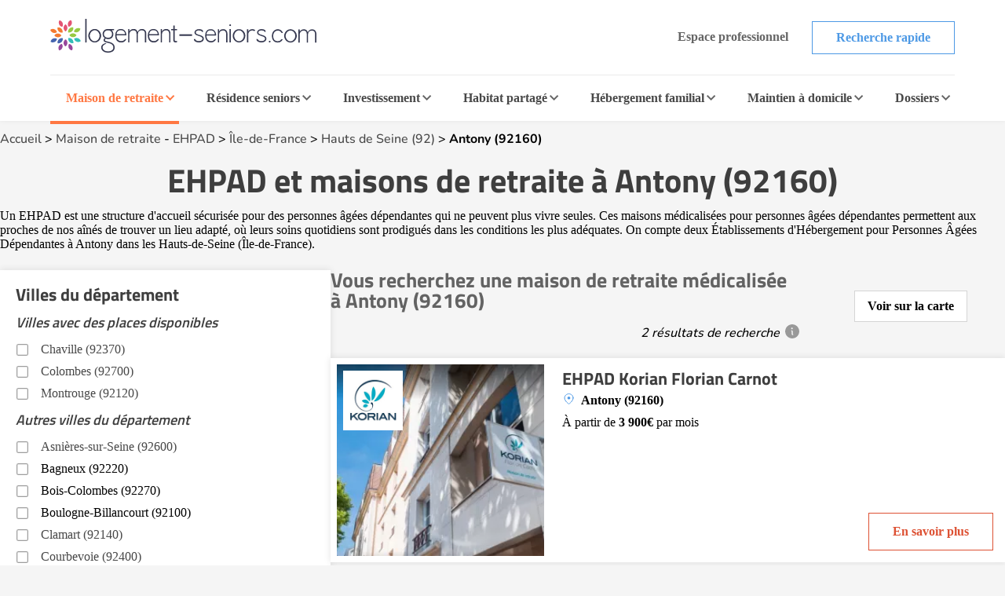

--- FILE ---
content_type: text/html; charset=UTF-8
request_url: https://www.logement-seniors.com/maisons-de-retraite-1-1/antony-92160/
body_size: 25731
content:
<!DOCTYPE html>




<html lang="fr">
<head>
    <link rel="preload" as="font" type="font/woff2" href="/fonts/nunito-v24-latin-regular.woff2" crossorigin />
    <link rel="preload" as="font" type="font/woff2" href="/fonts/titillium-web-700.woff2" crossorigin />
    <link href="/favicon.ico" rel="shortcut icon" type="image/x-icon"/>
    


    <meta charset="UTF-8">
    <meta name="viewport" content="width=device-width, initial-scale=1, shrink-to-fit=no">
    <meta name="description" content=" Disponibilités, tarifs et description des 2 maisons de retraites médicalisées et EHPAD à Antony (92160). ">
    <title>EHPAD d'Antony (92160) | Logement-seniors.com</title>
        <!-- SET GLOBAL VALUE TWIG IN JS -->
    <script type="text/javascript">
        var globalUrl = "https://www.logement-seniors.com";
    </script>

                <script>
            window.axeptioSettings = {
                clientId: "621f3099d3fe2509038f6404",
                googleConsentMode: {
                    default: {
                    analytics_storage: 'granted',
                    ad_storage: 'denied',
                    ad_user_data: 'denied',
                    ad_personalization: 'denied',
                    wait_for_update: 500,
                    }
                }
            };

            (function(d, s) {
                var t = d.getElementsByTagName(s)[0], e = d.createElement(s);
                e.async = true; e.src = "//static.axept.io/sdk.js";
                t.parentNode.insertBefore(e, t);
            })(document, "script");
        </script>
        <!-- Google Tag Manager -->
        <script type="text/javascript" delay="/js/gtm.js"></script>
                
    
                <link rel="stylesheet" href="/build/search.48af4094.css">
                <meta name="robots" content="noindex,nofollow"/>
    
    <script type="application/ld+json">
        {
            "@context":"https://schema.org",
            "@type":"WebPage",
            "name": "EHPAD d'Antony (92160)",
            "url": "https://www.logement-seniors.com/maisons-de-retraite-1-1/antony-92160/",
            "description": "Disponibilités, tarifs et description des 2 maisons de retraites médicalisées et EHPAD à Antony (92160).",
            "publisher": {
                "@type": "Organization",
                "name": "Logement-Seniors.com",
                "url": "https://www.logement-seniors.com/",
                "logo": {
                    "@type": "ImageObject",
                    "url": "https://www.logement-seniors.com/favicon.ico'" 
                }
            }
        }
    </script>

        <script type="application/ld+json">
[{
    "@context": "https://schema.org",
    "@type": "LocalBusiness",
    "name": "EHPAD et maisons de retraite à Antony (92160)"
                            ,
                                "priceRange": "Entre 3 240€ et 3 900€ par mois pour une chambre simple"
                                        }]
</script>

            <script type="text/javascript" language="javascript" src="/js/jquery-3.7.1.min.js"></script>
    <script type="application/ld+json" id="breadcrumbLink"></script>

                        
            <script type="text/javascript" src="/js/front/display.js"></script>
                <link rel="canonical" href="https://www.logement-seniors.com/maisons-de-retraite-1-1/antony-92160/"/>
    </head>

<body >

    <noscript><iframe src="https://www.googletagmanager.com/ns.html?id=GTM-WWHV84Q"
                height="0" width="0" style="display:none;visibility:hidden"></iframe></noscript>


        <header>
    <div class="header">
        <div class="main-header">
            <a href="/">
                <img src="/content/icons/logo-ls.svg" alt="Logement-seniors.com"/>
            </a>
            <div class="buttons hide-to-small">
                                    <span data-href="/login" class="button white-grey small no-border">Espace professionnel</span>
                                <span data-href="/recherche-etablissement" class="button white-primary small">Recherche rapide</span>
            </div>
            <div class="hamburger button white-primary" id="open-responsive">
                <div id="nav-icon">
                    <div></div>
                    <div></div>
                    <div></div>
                </div>
                <span>Menu</span>
            </div>
        </div>
        <div class="categories">
            <div id="ehpad-dropdown" class="category current">
                <a href="/maisons-retraite.php">Maison de retraite</a>
                <img src="/content/icons/arrow-grey-left.svg" alt="Maison de retraite" class="arrow">
            </div>
            <div id="rs-dropdown" class="category">
                <a href="/residences-seniors.php">Résidence seniors</a>
                <img src="/content/icons/arrow-grey-left.svg" alt="Résidence seniors" class="arrow">
            </div>
            <div id="invest-dropdown" class="category">
                <a href="/investir-defiscaliser.php">Investissement</a>
                <img src="/content/icons/arrow-grey-left.svg" alt="Investissement" class="arrow">
            </div>
            <div id="colocation-dropdown" class="category">
                <a href="/colocation-seniors/">Habitat partagé</a>
                <img src="/content/icons/arrow-grey-left.svg" alt="Habitat partagé" class="arrow">
            </div>
            <div id="hf-dropdown" class="category">
                <a href="/hebergement-familial/recherche-hebergement.php">Hébergement familial</a>
                <img src="/content/icons/arrow-grey-left.svg" alt="Hébergement familial" class="arrow">
            </div>
                        <div id="sad-dropdown" class="category">
                <a href="/maintien-a-domicile/">Maintien à domicile</a>
                <img src="/content/icons/arrow-grey-left.svg" alt="Maintien à domicile" class="arrow">
            </div>
                        <div id="dossier-dropdown" class="category">
                <a href="/informations/">Dossiers</a>
                <img src="/content/icons/arrow-grey-left.svg" alt="Dossiers" class="arrow">
            </div>
            <div class="buttons-list">
                <span data-href="/recherche-etablissement" class="button white-primary small">Recherche rapide</span>
                                    <span data-href="/login" class="button white-grey small">Espace professionnel</span>
                            </div>
        </div>
        <div id="ehpad-dropdown-content" class="dropdown-content">
            <div class="search-dpt">
                <div class="dpt-item">
                    <p class="title">
                        <img src="/content/icons/arrow-grey-left.svg" alt="Maison de retraite" class="arrow-back">
                        Je suis à la recherche d'une maison de retraite
                    </p>
                    <form action="/search-dpt" class="select-dpt">
                        <input type="hidden" name="coord_gps" class="coord_gps_ehpad"/>
                        <input type="text" id="univers" name="univers" value="1" class="invisibleInput">
                        <button type="submit" class="button white-ehpad side-link current" data-target="#links-ehpad-main">
                            Trouver une maison de retraite
                            <img src="/content/icons/arrow-grey-left.svg" alt="Trouver une maison de retraite" class="arrow-forward side-link-small" data-target="#links-ehpad-main">
                        </button>
                        <button type="button" class="button white-grey aroundOfMe">Rechercher autour de moi</button>
                    </form>
                    <div class="separator-or"><span>OU</span></div>
                                            <a href="/ehpad-maison-de-retraite/ville" class="button white-primary">Recherche par ville</a>
                                        <button type="button" class="button white-ehpad side-link side-link-small mt-2" data-target="#links-ehpad-dpt">
                        Départements les plus recherchés
                        <img src="/content/icons/arrow-grey-left.svg" alt="Maison de retraite départements les plus recherchés" class="arrow-forward">
                    </button>
                </div>
            </div>
            <div class="search-info">
                <div class="side-deploy">
                    <div class="content-infos">
                        <div class="links side-links current" id="links-ehpad-main">
                            <p class="title deploy-list">
                                <img src="/content/icons/arrow-grey-left.svg" alt="Informations sur les maisons de retraite" class="arrow-back-small">
                                Informations sur les maisons de retraite
                            </p>
                            <div class="list">
                                                            <a href="/ehpad.php" class="link-menu">Qu'est ce qu'un EHPAD ?</a>
                                <a href="/ehpad/prix-ehpad/" class="link-menu">Prix des maisons de retraite</a>
                                <a href="/informations/maisons-de-retraite/actualites/" class="link-menu">Actualités</a>
                                <a href="/ehpad/documents-utiles" class="link-menu">Documents utiles</a>
                                <a href="/classement-maisons-de-retraite.php" class="link-menu">Avis maisons de retraite</a>
                                <span data-href="https://www.emploi.logement-seniors.com/" data-target="_blank" class="link-menu">Consulter les offres d'emploi</span>
                                <a href="/recherche/ehpad/" class="link-premium">Guide maison de retraite</a>
                                                        </div>
                        </div>
                        <div class="links side-links" id="links-ehpad-dpt">
                            <p class="title deploy-list">
                                <img src="/content/icons/arrow-grey-left.svg" alt="Maison de retraite départements les plus recherchés" class="arrow-back-small">
                                Départements les plus recherchés
                            </p>
                            <div class="list top-dpt">
                                                                    <a href="/maisons-de-retraite-1-2/alpes-maritimes-06/" class="link-menu mb-0">Alpes Maritimes (06)</a>
                                                                    <a href="/maisons-de-retraite-1-2/bouches-du-rhone-13/" class="link-menu mb-0">Bouches du Rhône (13)</a>
                                                                    <a href="/maisons-de-retraite-1-2/gironde-33/" class="link-menu mb-0">Gironde (33)</a>
                                                                    <a href="/maisons-de-retraite-1-2/meurthe-et-moselle-54/" class="link-menu mb-0">Meurthe et Moselle (54)</a>
                                                                    <a href="/maisons-de-retraite-1-2/nord-59/" class="link-menu mb-0">Nord (59)</a>
                                                                    <a href="/maisons-de-retraite-1-2/rhone-69/" class="link-menu mb-0">Rhône (69)</a>
                                                                    <a href="/maisons-de-retraite-1-2/saone-et-loire-71/" class="link-menu mb-0">Saône et Loire (71)</a>
                                                                    <a href="/maisons-de-retraite-1-2/seine-et-marne-77/" class="link-menu mb-0">Seine et Marne (77)</a>
                                                                    <a href="/maisons-de-retraite-1-2/val-d-oise-95/" class="link-menu mb-0">Val d&#039;Oise (95)</a>
                                                                    <a href="/maisons-de-retraite-1-2/var-83/" class="link-menu mb-0">Var (83)</a>
                                                            </div>
                        </div>
                    </div>
                </div>
            </div>
        </div>
        <div id="rs-dropdown-content" class="dropdown-content">
            <div class="search-dpt">
                <div class="dpt-item">
                    <p class="title">
                        <img src="/content/icons/arrow-grey-left.svg" alt="Maison de retraite" class="arrow-back">
                        Je suis à la recherche d'une résidence seniors
                    </p>
                                        <a href="/residences-seniors/location.php" class="button white-rs side-link current" data-target="#links-rs-main">
                        Une résidence seniors à la location
                        <img src="/content/icons/arrow-grey-left.svg" alt="Trouver une résidence seniors à la location" class="arrow-forward side-link-small" data-target="#links-rs-main">
                    </a>
                                            <span data-href="/residence-senior-location/ville" class="button white-primary">Recherche location par ville</span>
                                        <button type="button" class="button white-rs side-link side-link-small mt-2" data-target="#links-rs-dpt">
                        Départements les plus recherchés
                        <img src="/content/icons/arrow-grey-left.svg" alt="Résidence seniors à la location départements les plus recherchés" class="arrow-forward">
                    </button>
                    <div class="separator-or"><span>OU</span></div>
                    <a href="/residences-seniors/achat.php" class="button color-rs d-block">Une résidence seniors à l'achat</a>
                                            <span data-href="/residence-senior-achat/ville" class="button white-primary">Recherche achat par ville</span>
                                    </div>
            </div>
            <div class="search-info">
                <div class="side-deploy">
                    <div class="content-infos">
                        <div class="links side-links current" id="links-rs-main">
                            <p class="title titleBoxLink deploy-list">
                                <img src="/content/icons/arrow-grey-left.svg" alt="Informations sur les résidences seniors" class="arrow-back-small">
                                Informations sur les résidences seniors
                            </p>
                            <div class="list">
                                                            <span data-href="/informations/residences-seniors/" class="link-menu">Dossiers</span>
                                <span data-href="/informations/residences-seniors/actualites/" class="link-menu">Actualités</span>
                                <span data-href="/classement-residences-seniors.php" class="link-menu">Avis résidences seniors</span>
                                <span data-href="https://www.emploi.logement-seniors.com/" data-target="_blank" class="link-menu">Consulter les offres d'emploi</span>
                                <span data-href="/residences-seniors/sejours-temporaires/" class="link-premium">Séjours temporaires</span>
                                <span data-href="/recherche/residence-senior/" class="link-premium">Guide Résidence Seniors</span>
                                                        </div>
                        </div>
                        <div class="links side-links" id="links-rs-dpt">
                            <p class="title deploy-list">
                                <img src="/content/icons/arrow-grey-left.svg" alt="Résidences seniors départements les plus recherchés" class="arrow-back-small">
                                Départements les plus recherchés
                            </p>
                            <div class="list top-dpt">
                                                                    <a href="/residences-seniors-2-1-2-2/ain-01/" class="link-menu mb-0">Ain (01)</a>
                                                                    <a href="/residences-seniors-2-1-2-2/charente-maritime-17/" class="link-menu mb-0">Charente Maritime (17)</a>
                                                                    <a href="/residences-seniors-2-1-2-2/gironde-33/" class="link-menu mb-0">Gironde (33)</a>
                                                                    <a href="/residences-seniors-2-1-2-2/haute-garonne-31/" class="link-menu mb-0">Haute Garonne (31)</a>
                                                                    <a href="/residences-seniors-2-1-2-2/herault-34/" class="link-menu mb-0">Hérault (34)</a>
                                                                    <a href="/residences-seniors-2-1-2-2/loire-atlantique-44/" class="link-menu mb-0">Loire Atlantique (44)</a>
                                                                    <a href="/residences-seniors-2-1-2-2/nord-59/" class="link-menu mb-0">Nord (59)</a>
                                                                    <a href="/residences-seniors-2-1-2-2/rhone-69/" class="link-menu mb-0">Rhône (69)</a>
                                                                    <a href="/residences-seniors-2-1-2-2/var-83/" class="link-menu mb-0">Var (83)</a>
                                                                    <a href="/residences-seniors-2-1-2-2/yvelines-78/" class="link-menu mb-0">Yvelines (78)</a>
                                                            </div>
                        </div>
                    </div>
                </div>
            </div>
        </div>
        <div id="invest-dropdown-content" class="dropdown-content">
            <div class="search-dpt">
                <div class="dpt-item">
                    <p class="title">
                        <img src="/content/icons/arrow-grey-left.svg" alt="Maison de retraite" class="arrow-back">
                        Je souhaite investir dans une résidence seniors
                    </p>
                    <form action="/search-dpt" class="select-dpt">
                        <input type="hidden" name="coord_gps" class="coord_gps_ehpad"/>
                        <input type="text" id="univers" name="univers" value="3" class="invisibleInput">
                        <input type="text" id="type_residence" name="type_residence" value="invest" class="invisibleInput">
                        <button type="submit" class="button color-invest">
                            Trouver une résidence à l'investissement
                            <img src="/content/icons/arrow-grey-left.svg" alt="Trouver une résidence seniors à la l'investissement" class="arrow-forward side-link-small" data-target="#links-invest">
                        </button>
                        <button type="button" class="button white-grey aroundOfMe">Rechercher autour de moi</button>
                    </form>
                    <div class="separator-or"><span>OU</span></div>
                                            <span data-href="/residence-senior-investissement/ville" class="button white-primary">Recherche par ville</span>
                                    </div>
            </div>
            <div class="search-info">
                <div class="side-deploy">
                    <div class="content-infos">
                        <div class="links" id="links-invest">
                            <p class="title deploy-list">
                                <img src="/content/icons/arrow-grey-left.svg" alt="Informations sur l'investissement" class="arrow-back-small">
                                Informations sur l'investissement
                            </p>
                            <div class="list">
                                                            <span data-href="/informations/investissement/actualites/" class="link-menu">Actualités</span>
                                <span data-href="/investir-defiscaliser/documents-utiles" class="link-menu">Documents utiles</span>
                                                                                                <span data-href="https://www.emploi.logement-seniors.com/" data-target="_blank" class="link-menu">Consulter les offres d'emploi</span>
                                <span data-href="/investissement/guide" class="link-premium">Guide investissement</span>
                                                        </div>
                        </div>
                    </div>
                </div>
            </div>
        </div>
        <div id="colocation-dropdown-content" class="dropdown-content">
            <div class="search-dpt">
                <div class="dpt-item">
                    <p class="title">
                        <img src="/content/icons/arrow-grey-left.svg" alt="Maison de retraite" class="arrow-back">
                        Je suis à la recherche d'un habitat partagé
                    </p>
                    <form action="/search-dpt" class="select-dpt">
                        <input type="hidden" name="coord_gps" class="coord_gps_ehpad"/>
                        <input type="text" id="univers" name="univers" value="6" class="invisibleInput">
                        <button type="submit" class="button color-colocation">
                            Trouver un habitat partagé
                            <img src="/content/icons/arrow-grey-left.svg" alt="Trouver un habitat partagé" class="arrow-forward side-link-small" data-target="#links-coloc">
                        </button>
                        <button type="button" class="button white-grey aroundOfMe">Rechercher autour de moi</button>
                    </form>
                    <div class="separator-or"><span>OU</span></div>
                                            <span data-href="/colocation-seniors/ville" class="button white-primary">Recherche par ville</span>
                                    </div>
            </div>
            <div class="search-info">
                <div class="side-deploy">
                    <div class="content-infos">
                        <div class="links" id="links-coloc">
                            <p class="title deploy-list">
                                <img src="/content/icons/arrow-grey-left.svg" alt="Informations sur les habitats partagés" class="arrow-back-small">
                                Informations sur les habitats partagés
                            </p>
                            <div class="list">
                                                            <span data-href="/informations/colocation/" class="link-menu">Dossiers</span>
                                <span data-href="/informations/colocation/actualites/" class="link-menu">Actualités</span>
                                <span data-href="/classement-colocation-seniors" class="link-menu">Avis habitat partagé</span>
                                                        </div>
                        </div>
                    </div>
                </div>
            </div>
        </div>
        <div id="hf-dropdown-content" class="dropdown-content">
            <div class="search-dpt">
                <div class="dpt-item">
                    <p class="title">
                        <img src="/content/icons/arrow-grey-left.svg" alt="Maison de retraite" class="arrow-back">
                        Je suis à la recherche d'un hébergement familial
                    </p>
                    <form action="/search-dpt" class="select-dpt">
                        <input type="hidden" name="coord_gps" class="coord_gps_ehpad"/>
                        <input type="text" id="univers" name="univers" value="4" class="invisibleInput">
                        <button type="submit" class="button color-hf">
                            Trouver une famille d'accueil
                            <img src="/content/icons/arrow-grey-left.svg" alt="Trouver une famille d'accueil" class="arrow-forward side-link-small" data-target="#links-hf">
                        </button>
                        <button type="button" class="button white-grey aroundOfMe">Rechercher autour de moi</button>
                    </form>
                    <div class="separator-or"><span>OU</span></div>
                                            <span data-href="/hebergement-familial/ville" class="button white-primary">Recherche par ville</span>
                                    </div>
            </div>
            <div class="search-info">
                <div class="side-deploy">
                    <div class="content-infos">
                        <div class="links" id="links-hf">
                            <p class="title deploy-list">
                                <img src="/content/icons/arrow-grey-left.svg" alt="Informations sur les hébergements familiaux" class="arrow-back-small">
                                Informations sur les hébergements familiaux
                            </p>
                            <div class="list">
                                                            <span data-href="/informations/hebergement-familial/" class="link-menu" >Dossiers</span>
                                <span data-href="/informations/hebergement-familial/actualites/" class="link-menu" >Actualités</span>
                                <span data-href="/hebergement-familial/documents-utiles" class="link-menu" >Documents utiles</span>
                                                        </div>
                        </div>
                    </div>
                </div>
            </div>
        </div>
                    <div id="sad-dropdown-content" class="dropdown-content">
                <div class="search-dpt">
                    <div class="dpt-item">
                        <p class="title">
                        <img src="/content/icons/arrow-grey-left.svg" alt="Maison de retraite" class="arrow-back">
                            Je suis à la recherche d'une aide au maintien à domicile
                        </p>
                        <div class="select-dpt sad-cats">
                                                                                                                                        <span data-href="/maintien-a-domicile/amenagement-de-l-habitat" class="button white-sad side-link current" data-target="#links-amenagement-de-l-habitat">
                                            Aménagement de l&#039;habitat
                                            <img src="/content/icons/arrow-grey-left.svg" alt="Aménagement de l&#039;habitat" class="arrow-forward side-link-small" data-target="#links-amenagement-de-l-habitat">
                                        </span>
                                                                                                                                                <span data-href="/maintien-a-domicile/sante-et-securite" class="button white-sad side-link " data-target="#links-sante-et-securite">
                                            Santé et Sécurité
                                            <img src="/content/icons/arrow-grey-left.svg" alt="Santé et Sécurité" class="arrow-forward side-link-small" data-target="#links-sante-et-securite">
                                        </span>
                                                                                                                                                <span data-href="/services-domicile.php" class="button white-sad side-link " data-target="#links-services-a-domicile">
                                            Aide à domicile
                                            <img src="/content/icons/arrow-grey-left.svg" alt="Aide à domicile" class="arrow-forward side-link-small" data-target="#links-services-a-domicile">
                                        </span>
                                                                                                                            <div class="separator-or"><span>OU</span></div>
                                                            <span data-href="https://www.logement-seniors.com/recherche-maintien-a-domicile" data-target="_blank" class="button white-grey">Trouver un professionnel</span>
                                                                                </div>
                    </div>
                </div>
                <div class="search-info">
                    <div class="side-deploy">
                        <div class="content-infos">
                                                            <div class="side-links links current" id="links-amenagement-de-l-habitat">
                                    <p class="title">
                                        <img src="/content/icons/arrow-grey-left.svg" alt="Je recherche une aide à l&#039;aménagement de l&#039;habitat" class="arrow-back-small">
                                        Je recherche une aide à l&#039;aménagement de l&#039;habitat
                                    </p>
                                                                                                                                                                        <span data-href="/solution-monte-escalier" class="link-menu">Monte-escalier</span>
                                                                                            <span data-href="/solution-douche-securisee" class="link-menu">Douche sécurisée</span>
                                                                                            <span data-href="/solution-ascenseur-de-maison" class="link-menu">Ascenseur de maison</span>
                                                                                            <span data-href="/solution-plateforme-elevatrice" class="link-menu">Plateforme élévatrice</span>
                                                                                                                                                        </div>
                                                            <div class="side-links links " id="links-sante-et-securite">
                                    <p class="title">
                                        <img src="/content/icons/arrow-grey-left.svg" alt="Je suis à la recherche d&#039;une aide au quotidien" class="arrow-back-small">
                                        Je suis à la recherche d&#039;une aide au quotidien
                                    </p>
                                                                                                                                                                        <span data-href="/solution-fauteuil-et-canape-ergonomiques-releveurs" class="link-menu">Fauteuil et canapé ergonomiques releveurs</span>
                                                                                            <span data-href="/solution-lit-medicalise" class="link-menu">Lit médicalisé</span>
                                                                                            <span data-href="/solution-teleassistance" class="link-menu">Téléassistance</span>
                                                                                            <span data-href="/solution-appareil-auditif" class="link-menu">Appareil auditif</span>
                                                                                            <span data-href="/solution-montre-connectee" class="link-menu">Montre connectée</span>
                                                                                            <span data-href="/solution-mutuelle-senior" class="link-menu">Mutuelle senior</span>
                                                                                                                                                        </div>
                                                            <div class="side-links links " id="links-services-a-domicile">
                                    <p class="title">
                                        <img src="/content/icons/arrow-grey-left.svg" alt="Je suis à la recherche de services d&#039;aide à domicile" class="arrow-back-small">
                                        Je suis à la recherche de services d&#039;aide à domicile
                                    </p>
                                                                            <form action="/search-dpt" class="select-dpt">
                                            <input type="hidden" name="coord_gps" class="coord_gps_ehpad"/>
                                            <input type="text" id="univers" name="univers" value="5" class="invisibleInput">
                                            <button type="submit" class="link-menu no-btn">Trouver un professionnel</button>
                                            <button type="button" class="link-menu no-btn aroundOfMe">Rechercher autour de moi</button>
                                                                                            <span data-href="/service-a-domicile/ville" class="link-menu">Recherche par ville</span>
                                                                                    </form>
                                                                    </div>
                                                    </div>
                    </div>
                </div>
            </div>
                            <div id="dossier-dropdown-content" class="dropdown-content">
    <div class="search-info univers">
        <div class="side-deploy">
            <div class="links" id="links-dossier">
                <p class="title deploy-list">
                    <img src="/content/icons/arrow-grey-left.svg" alt="Catégories de dossiers EHPAD" class="arrow-back">
                    Catégories de dossiers EHPAD
                </p>
                <div class="list">
                    <a href="/informations/maisons-de-retraite/" class="link-menu">Dossiers d'information EHPAD</a>
                    <a href="/informations/maisons-de-retraite/s-informer/" class="link-menu">S'informer sur les EHPAD</a>
                    <a href="/informations/maisons-de-retraite/financer/" class="link-menu">Financer EHPAD</a>
                    <a href="/informations/maisons-de-retraite/vivre/" class="link-menu">Vivre en EHPAD</a>
                    <a href="/informations/maisons-de-retraite/sante/" class="link-menu">Santé en EHPAD</a>
                    <a href="/informations/maisons-de-retraite/actualites/" class="link-menu">Actualités des EHPAD</a>
                </div>
            </div>
        </div>
    </div>
</div>
            </div>
    <div class="overlay-responsive"></div>
</header>

    <section id="search-result">
        <div class="container first-section">
            <div class="breadcrumbs">
                <a href="/">Accueil</a> >
                                    <a href="/maisons-retraite.php">Maison de retraite</a> - <a href="/ehpad.php">EHPAD</a> >
                    <a href="/maisons-de-retraite/ile-de-france/">Île-de-France</a> >
                                            <a href="/maisons-de-retraite-1-2/hauts-de-seine-92/">Hauts de Seine (92)</a>
                                                                                            > <span data-href="/maisons-de-retraite-1-1/antony-92160/"> Antony (92160)</span>
                                                                        </div>
                        <div class="intro">
                <h1>EHPAD et maisons de retraite à Antony (92160)</h1>
                                                                                        <p class="editobox">Un EHPAD est une structure d'accueil sécurisée pour des personnes âgées dépendantes qui ne peuvent plus vivre seules. Ces maisons médicalisées pour personnes âgées dépendantes permettent aux proches de nos aînés de trouver un lieu adapté, où leurs soins quotidiens sont prodigués dans les conditions les plus adéquates. On compte deux Établissements d'Hébergement pour Personnes Âgées Dépendantes à Antony dans les Hauts-de-Seine (Île-de-France).</p>
                                                                        </div>
            <div class="result-section">
                <div class="main">
                    <div class="title">
                        <div class="text">
                            <h2>
                                                                    Vous recherchez
                                                                            une maison de retraite médicalisée
                                                                                                                                                            à Antony (92160)
                                                                                                                                    </h2>
                        <div class="info-bulle">
                                                            2 résultats de recherche
                                                        <span class="info">
                                <div class="information">
                                    <p>Les résultats sont affichés en fonction des critères de recherche de l'internaute. Les établissements ayant souscrit un abonnement payant portent la mention « Annonce », apparaissent en priorité dans les résultats de façon aléatoire et peuvent mettre en avant leurs disponibilités. Le système d'abonnement des établissements permet au site de maintenir la gratuité d'utilisation aux internautes.</p>
                                </div>
                            </span>
                        </div>
                        </div>
                                                    <div class="demo-carte" data-link="/carte.php?geoloc=92160&amp;univers=1&amp;type=1">
                                <div class="text">Voir sur la carte</div>
                            </div>
                                            </div>
                                        <div class="list-etab">
                                                                                                            
                            
                                    





<div class="etab-card " data-latitude="48.75917897" data-longitude="2.30726436" data-abonnement="0" data-id="marker1015">
            <div class="boxImg" onclick="window.open('/maison-retraite-antony-92160-ehpad-korian-florian-carnot-1015-0.php', '_top')">
            <div class="img">
                <picture>
                                                                                                                                                                                                <source srcset="/media/cache/small/images/annonces/ehpad/5f0c0fe733881658241729.JPG" type="image/jpeg">
                                                <img src="/media/cache/small/images/annonces/ehpad/5f0c0fe733881658241729.JPG"  type="image/jpeg" class="vignette" alt="EHPAD Korian Florian Carnot">
                                    </picture>

                                                                                                                                                                                                                                                                                                            <div class="groupe">
                                <picture>
                                                                            <source srcset="/images/groupe/5f48cc1e703e9722308766.jpg" type="image/jpeg">
                                    
                                    <img src="/images/groupe/5f48cc1e703e9722308766.jpg"  class="img-groupe" alt="KORIAN">
                                </picture>
                            </div>
                                                                                                        </div>
        </div>
    
    <div class="content-card">
            
        <h3>
            <a href="/maison-retraite-antony-92160-ehpad-korian-florian-carnot-1015-0.php" target="_top" class="name"  >EHPAD Korian Florian Carnot</a>
        </h3>
        <div class="side-content">
            <div class="informations">
                <div class="content">
                                            <div class="badges">
                                                                                                                                                    </div>
                                        <p class="address">Antony (92160)</p>

                    
                                            
                                                                                                                                        
                                                    <p class="price">À partir de <strong>3 900€</strong>  par mois </p>
                                            
                                                                                </div>

                            </div>

            <div class="right-side">
                <div class="btns">
                                                                <p onclick="window.open('/maison-retraite-antony-92160-ehpad-korian-florian-carnot-1015-0.php', '_top')" class="button white-primary-new">En savoir plus</p>
                                    </div>
            </div>
        </div>
    </div>
</div>
                            
                            
                                                                                                                                                                                                                                
                            
                                    





<div class="etab-card " data-latitude="48.757109" data-longitude="2.29807" data-abonnement="0" data-id="marker6462">
            <div class="boxImg" onclick="window.open('/maison-retraite-antony-92160-ehpad-residence-la-chartraine-6462-0.php', '_top')">
            <div class="img">
                <picture>
                                                                                                                                                                            <source srcset="/media/cache/small/images/annonces/default_photos/ehpad/photo_2.webp" type="image/webp" alt="EHPAD Résidence La Chartraine">
                        <img data-lazy="/media/cache/small/images/annonces/default_photos/ehpad/photo_2.png" type="image/png" class="vignette" alt="EHPAD Résidence La Chartraine">
                                    </picture>

                                                                                                </div>
        </div>
    
    <div class="content-card">
            
        <h3>
            <a href="/maison-retraite-antony-92160-ehpad-residence-la-chartraine-6462-0.php" target="_top" class="name"  >EHPAD Résidence La Chartraine</a>
        </h3>
        <div class="side-content">
            <div class="informations">
                <div class="content">
                                            <div class="badges">
                                                                                                                                                    </div>
                                        <p class="address">Antony (92160)</p>

                    
                                            
                                                                                                                                        
                                                    <p class="price">À partir de <strong>3 240€</strong>  par mois </p>
                                            
                                                                                </div>

                            </div>

            <div class="right-side">
                <div class="btns">
                                                                <p onclick="window.open('/maison-retraite-antony-92160-ehpad-residence-la-chartraine-6462-0.php', '_top')" class="button white-primary-new">En savoir plus</p>
                                    </div>
            </div>
        </div>
    </div>
</div>
                            
                            
                                                                                
                                                    <h2 style="margin-top:40px;">
            EHPAD
        ayant des places
    disponibles dans le département
</h2>

            





<div class="etab-card " data-latitude="48.9092431" data-longitude="2.2331295" data-abonnement="1" data-id="marker9478">
            <div class="boxImg" onclick="window.open('/maison-retraite-colombes-92700-korian-l-imperial-9478-1.php', '_top')">
            <div class="img">
                <picture>
                                                                                                                                                                                                <source srcset="/media/cache/small/images/annonces/ehpad/685019a42da42289760363.webp" type="image/webp" alt="Korian L&#039;Impérial">
                                                <img src="/media/cache/small/images/annonces/ehpad/685019a42da42289760363.jpg"  type="image/jpeg" class="vignette" alt="Korian L&#039;Impérial">
                                    </picture>

                                                                                                                                                                                                                                                                                                            <div class="groupe">
                                <picture>
                                                                            <source srcset="/images/groupe/690222f328017147088497.png" type="image/jpeg">
                                    
                                    <img src="/images/groupe/690222f328017147088497.png"  class="img-groupe" alt="KORIAN">
                                </picture>
                            </div>
                                                                                                <div class="list-etiquette">
                        <div class="nb-img">
                            5
                            <img src="/content/icons/icon-camera.svg" alt="camera">
                        </div>
                                            </div>
                                            </div>
        </div>
    
    <div class="content-card">
            
        <h3>
            <a href="/maison-retraite-colombes-92700-korian-l-imperial-9478-1.php" target="_top" class="name"  >Korian L&#039;Impérial</a>
        </h3>
        <div class="side-content">
            <div class="informations">
                <div class="content">
                                            <div class="badges">
                                                                                                            <div class="info-bulle">
                                    <div class="badge ehpad-actu cpl">Unité Alzheimer</div>
                                </div>
                                                                                                    </div>
                                        <p class="address">Colombes (92700)</p>

                                            <div class="etab-available" onclick="window.open('/maison-retraite-colombes-92700-korian-l-imperial-9478-1.php', '_top')">Places disponibles</div>
                    
                                            
                                                                                                                                        
                                                    <p class="price">À partir de <strong>3 870€</strong>  par mois </p>
                                            
                                                                                </div>

                                    <p class="annonce">Annonce</p>
                            </div>

            <div class="right-side">
                <div class="btns">
                                                                                            <p onclick="window.open('/maison-retraite-colombes-92700-korian-l-imperial-9478-1.php', '_top')" class="button color-primary-new">En savoir plus</p>
                                                            </div>
            </div>
        </div>
    </div>
</div>
            





<div class="etab-card " data-latitude="48.811588" data-longitude="2.1847467" data-abonnement="1" data-id="marker9455">
            <div class="boxImg" onclick="window.open('/maison-retraite-chaville-92370-ehpad-villa-beausoleil-chaville-9455-1.php', '_top')">
            <div class="img">
                <picture>
                                                                                                                                                                                                <source srcset="/media/cache/small/images/annonces/ehpad/6564b41c13227681451975.webp" type="image/webp" alt="EHPAD Villa Beausoleil Chaville">
                                                <img src="/media/cache/small/images/annonces/ehpad/6564b41c13227681451975.jpg"  type="image/jpeg" class="vignette" alt="EHPAD Villa Beausoleil Chaville">
                                    </picture>

                                                                                                                                                                                                                                                                                                            <div class="groupe">
                                <picture>
                                                                            <source srcset="/images/groupe/6564ba60037b3269766122.jpg" type="image/jpeg">
                                    
                                    <img src="/images/groupe/6564ba60037b3269766122.jpg"  class="img-groupe" alt="Villa Beausoleil">
                                </picture>
                            </div>
                                                                                                <div class="list-etiquette">
                        <div class="nb-img">
                            8
                            <img src="/content/icons/icon-camera.svg" alt="camera">
                        </div>
                                            </div>
                                            </div>
        </div>
    
    <div class="content-card">
            
        <h3>
            <a href="/maison-retraite-chaville-92370-ehpad-villa-beausoleil-chaville-9455-1.php" target="_top" class="name"  >EHPAD Villa Beausoleil Chaville</a>
        </h3>
        <div class="side-content">
            <div class="informations">
                <div class="content">
                                            <div class="badges">
                                                                                                            <div class="info-bulle">
                                    <div class="badge ehpad-actu cpl">Unité Alzheimer</div>
                                </div>
                                                                                                    </div>
                                        <p class="address">Chaville (92370)</p>

                                            <div class="etab-available" onclick="window.open('/maison-retraite-chaville-92370-ehpad-villa-beausoleil-chaville-9455-1.php', '_top')">Places disponibles</div>
                    
                                            
                                                                                                                                        
                                                    <p class="price">À partir de <strong>5 484€</strong>  par mois </p>
                                            
                                                                                </div>

                                    <p class="annonce">Annonce</p>
                            </div>

            <div class="right-side">
                <div class="btns pdrEnabled">
                                            <div onclick="window.open('/maison-retraite-chaville-92370-ehpad-villa-beausoleil-chaville-9455-1.php', '_top')" class="rdvEnabled">
                            <img src="/content/icons/calendar-rdv.svg" alt="">
                        </div>
                                                                                            <p onclick="window.open('/maison-retraite-chaville-92370-ehpad-villa-beausoleil-chaville-9455-1.php', '_top')" class="button color-primary-new">En savoir plus</p>
                                                            </div>
            </div>
        </div>
    </div>
</div>
            





<div class="etab-card " data-latitude="48.8193132" data-longitude="2.3136602" data-abonnement="1" data-id="marker9447">
            <div class="boxImg" onclick="window.open('/maison-retraite-montrouge-92120-villa-beausoleil-montrouge-9447-1.php', '_top')">
            <div class="img">
                <picture>
                                                                                                                                                                                                <source srcset="/media/cache/small/images/annonces/ehpad/623d999840d32191280528.webp" type="image/webp" alt="EHPAD Villa Beausoleil Montrouge">
                                                <img src="/media/cache/small/images/annonces/ehpad/623d999840d32191280528.jpg" loading="lazy" type="image/jpeg" class="vignette" alt="EHPAD Villa Beausoleil Montrouge">
                                    </picture>

                                                                                                                                                                                                                                                                                                                <div class="groupe">
                                <picture>
                                                                            <source srcset="/images/groupe/logo---villa-beausoleil.webp" type="image/webp">
                                    
                                    <img src="/images/groupe/logo---villa-beausoleil.jpg" loading="lazy" class="img-groupe" alt="Villa Beausoleil">
                                </picture>
                            </div>
                                                                                                <div class="list-etiquette">
                        <div class="nb-img">
                            7
                            <img src="/content/icons/icon-camera.svg" alt="camera">
                        </div>
                                            </div>
                                            </div>
        </div>
    
    <div class="content-card">
            
        <h3>
            <a href="/maison-retraite-montrouge-92120-villa-beausoleil-montrouge-9447-1.php" target="_top" class="name"  >EHPAD Villa Beausoleil Montrouge</a>
        </h3>
        <div class="side-content">
            <div class="informations">
                <div class="content">
                                            <div class="badges">
                                                                                                            <div class="info-bulle">
                                    <div class="badge ehpad-actu cpl">Unité Alzheimer</div>
                                </div>
                                                                                                    </div>
                                        <p class="address">Montrouge   (92120)</p>

                                            <div class="etab-available" onclick="window.open('/maison-retraite-montrouge-92120-villa-beausoleil-montrouge-9447-1.php', '_top')">Places disponibles</div>
                    
                                            
                                                                                                                                        
                                                    <p class="price">À partir de <strong>5 274€</strong>  par mois </p>
                                            
                                                                                </div>

                                    <p class="annonce">Annonce</p>
                            </div>

            <div class="right-side">
                <div class="btns pdrEnabled">
                                            <div onclick="window.open('/maison-retraite-montrouge-92120-villa-beausoleil-montrouge-9447-1.php', '_top')" class="rdvEnabled">
                            <img src="/content/icons/calendar-rdv.svg" alt="">
                        </div>
                                                                                            <p onclick="window.open('/maison-retraite-montrouge-92120-villa-beausoleil-montrouge-9447-1.php', '_top')" class="button color-primary-new">En savoir plus</p>
                                                            </div>
            </div>
        </div>
    </div>
</div>
                        
                                                
                    </div>
                </div>
                <div class="side">
                                                                                            <div id="ville-search" class="nearby-list">
                                <p class="title">
                                                                            Villes du département
                                                                    </p>
                                <div class="ville-list">
                                                                    <p class="subtitle">Villes avec des places disponibles</p>                                    <div class="list">
                        <a href="/maisons-de-retraite-1-1/chaville-92370/" class="list-item">Chaville (92370)</a>
                                <a href="/maisons-de-retraite-1-1/colombes-92700/" class="list-item">Colombes (92700)</a>
                                <a href="/maisons-de-retraite-1-1/montrouge-92120/" class="list-item">Montrouge (92120)</a>
            </div>
                                                                                                    <p class="subtitle">Autres villes du département</p>                                    <div class="list">
                        <a href="/maisons-de-retraite-1-1/asnieres-sur-seine-92600/" class="list-item">Asnières-sur-Seine (92600)</a>
                                <span data-href="/maisons-de-retraite-1-1/bagneux-92220/" class="list-item">Bagneux (92220)</span>
                                <span data-href="/maisons-de-retraite-1-1/bois-colombes-92270/" class="list-item">Bois-Colombes (92270)</span>
                                <span data-href="/maisons-de-retraite-1-1/boulogne-billancourt-92100/" class="list-item">Boulogne-Billancourt (92100)</span>
                                <a href="/maisons-de-retraite-1-1/clamart-92140/" class="list-item">Clamart (92140)</a>
                                <a href="/maisons-de-retraite-1-1/courbevoie-92400/" class="list-item">Courbevoie (92400)</a>
                                <span data-href="/maisons-de-retraite-1-1/gennevilliers-92230/" class="list-item">Gennevilliers (92230)</span>
                                <a href="/maisons-de-retraite-1-1/issy-les-moulineaux-92130/" class="list-item">Issy-les-Moulineaux (92130)</a>
                                <span data-href="/maisons-de-retraite-1-1/levallois-perret-92300/" class="list-item">Levallois-Perret (92300)</span>
                                <a href="/maisons-de-retraite-1-1/meudon-92190/" class="list-item">Meudon (92190)</a>
                                <a href="/maisons-de-retraite-1-1/nanterre-92000/" class="list-item">Nanterre (92000)</a>
                                <span data-href="/maisons-de-retraite-1-1/neuilly-sur-seine-92200/" class="list-item">Neuilly-sur-Seine (92200)</span>
                                <a href="/maisons-de-retraite-1-1/rueil-malmaison-92500/" class="list-item">Rueil-Malmaison (92500)</a>
                                <span data-href="/maisons-de-retraite-1-1/sceaux-92330/" class="list-item">Sceaux (92330)</span>
                                <span data-href="/maisons-de-retraite-1-1/suresnes-92150/" class="list-item">Suresnes (92150)</span>
                                <span data-href="/maisons-de-retraite-1-1/sevres-92310/" class="list-item">Sèvres (92310)</span>
                                <span data-href="/maisons-de-retraite-1-1/vanves-92170/" class="list-item">Vanves (92170)</span>
            </div>
                                                                                                </div>
                            </div>
                                                                    

<div class="form-contact-step" id="recherche_ehpad_ville-form">

    <form name="contact" method="post" action="#" novalidate="novalidate" id="contact-sfr" class="form-step">

    <div class="head">
        <div class="progress-bar">
            <div class="progress-bar-inner" style="width: 33%"></div>
        </div>

                                <h4>Que recherchez-vous  à <span>Antony</span> ?</h4>
            </div>

    <div class="history" id="history">
    </div>

    <div class="steps">
        <div class="step-content" data-step="1">
            
            <div class="choices" id="typeRecherche">
                <div hidden>
                    <select id="contact_typeRecherche" name="contact[typeRecherche]" required="required" class="checkValidate form-control"><option value="">Que recherchez-vous ? *</option><option value="1" selected="selected">Maison de retraite - EHPAD</option><option value="2">Résidence seniors à la location</option><option value="10">Habitat partagé</option><option value="3">Investir - défiscaliser</option><option value="4">Résidence seniors à l&#039;achat</option><option value="5">Service à domicile</option><option value="11">Maintien à domicile</option><option value="9">Hébergement familial</option><option value="6">Référencement sur le site</option><option value="7">Demande d&#039;emploi</option><option value="8">Autre</option></select>
                </div>
                <div class="button color-primary-new setType resStep" data-type="1">EHPAD - Maison de retraite</div>
                <div class="button color-primary-new setType" data-type="rs">Résidence seniors</div>
                <div class="button color-primary-new setType resStep" data-type="10">Habitat partagé - Colocation</div>
                <div class="button color-primary-new setType univerSad resStep" data-type="5">Maintien à domicile</div>
                                
                <div class="or">
                    <span>ou</span>
                </div>
                <div id="job-search" class="button white-primary-new" data-type="7">Je recherche un emploi</div>
            </div>
        </div>

        <div class="step-content" data-step="1.1">
            <label for="typeRechercheRs" class="title">Quel type de résidence seniors recherchez-vous ?</label>

            <div class="choices" id="typeRechercheRs">
                <div class="button color-primary-new setType resStep" data-type="2">Résidence seniors à la location</div>
                <div class="button color-primary-new setType" data-type="4">Résidence seniors à l'achat</div>
                <div class="button color-primary-new setType" data-type="3">Résidence seniors à l'investissement</div>
            </div>
        </div>

        
                <div class="step-content" data-step="1.3">
            <div id="sad-info">
                <div id="mad-choices">
                    <label for="contact_mad_choice" class="title">Quel est votre besoin ?</label>
                    <select id="mad-choice" name="contact[madChoice]" required="required" class="binary mad_choice form-control"><option value="" selected="selected">Choisir une solution</option><optgroup label="Aide à domicile">
                <option value="autre">Aide à domicile pour seniors</option></optgroup><optgroup label="Santé et Sécurité">
                <option value="lit-medicalise">Lit médicalisé</option><option value="fauteuil-et-canape-ergonomiques-releveurs">Fauteuil et canapé ergonomiques releveurs</option><option value="teleassistance">Téléassistance</option><option value="appareil-auditif">Appareil auditif</option><option value="mutuelle-senior">Mutuelle senior</option><option value="montre-connectee">Montre connectée</option></optgroup><optgroup label="Aménagement de l&#039;habitat">
                <option value="monte-escalier">Monte-escalier</option><option value="douche-securisee">Douche sécurisée</option><option value="ascenseur-de-maison">Ascenseur de maison</option><option value="plateforme-elevatrice">Plateforme élévatrice</option></optgroup></select>
                </div>
                <div id="prestations" style="display:none">
                    <label for="contact_type_prestation" class="title">Prestation(s) recherchée(s) :</label>
                    <select id="type-prestation" name="contact[typePrestation][]" required="required" class="binary checkValidate type_prestation form-control" multiple="multiple"><option value="avs">Accompagnement et vie sociale</option><option value="transport_pmr">Aide à la mobilité / transferts</option><option value="aide_preparation_repas">Aide à la préparation et à la prise des repas</option><option value="aide_toilette">Aide à la toilette, habillage, déshabillage</option><option value="assistance_admin">Aide administrative et informatique</option><option value="bricolage">Bricolage</option><option value="garde_nuit">Garde de nuit</option><option value="hospitalisation_domicile">Hospitalisation à domicile</option><option value="infirmier_domicile">Infirmier à domicile</option><option value="jardinage">Jardinage</option><option value="aide_courses">Aide aux courses</option><option value="aide_menagere">Entretien du cadre de vie, ménage, repassage, gestion du linge</option><option value="portage_repas">Portage de repas</option><option value="aide_sortie">Sorties (promenades, rendez-vous médicaux...)</option><option value="promenade_animaux">Promenade animaux de compagnie</option><option value="soins_esthetiques">Soins esthétiques</option><option value="autre_services">Autres</option></select>
                </div>
                <div class="button color-primary-new end-sad">Continuer</div>
            </div>
        </div>
        
        <div class="step-content" data-step="2">
            <label for="selectCity" class="title">Dans quelle(s) ville(s) recherchez-vous ?</label>

            <div id="selectCity">
                                                                    
                <select id="tag-geoloc" name="tag-geoloc" class="form-control tag-geoloc" required>
                                            <option value="Antony (92160)" selected="selected">Antony (92160)</option>
                                    </select>

                <input type="text" id="geoloc" name="contact[geoloc]" class="checkValidate form-control" placeholder="Ville(s) recherchée(s)" style="display:none" value="Antony (92160)" />

                <div class="button color-primary-new nextStep">Continuer</div>
            </div>
        </div>

        <div class="step-content" data-step="3">
            <label for="selectCity" class="title">Complétez votre profil afin d'être recontacté par les établissements disponibles :</label>

            <div id="informations">
                <div class="names">
                    <div class="row-form name-row">
                        <select id="contact_civility" name="contact[civility]" class="contact-civilite binary form-control"><option value="2">Madame</option><option value="1">Monsieur</option></select>
                        <input type="text" id="contact_nom" name="contact[nom]" required="required" placeholder="Nom *" class="contact-name mt-0 form-control" />
                        <input type="text" id="contact_prenom" name="contact[prenom]" required="required" placeholder="Prénom *" class="contact-firstname mt-0 form-control" />
                    </div>
                </div>

                <div class="telephone">
                    <style>
        .select-phone .select2 {
            width: 120px !important;
        }
        .img-flag {
            width: 18px !important;
            margin-right: 6px !important;
        }
        .select-phone .select2-container--default .select2-selection--single {
            border-radius: 4px 0 0 4px !important;
            border-right: none !important;
            padding-left: 5px;
            font-size: 16px;
            line-height: 18px;
            height: 52px !important;
        }
        .select2-container .select2-selection--single .select2-selection__rendered {
            padding-top: 3px;
        }
        #contact_telephone .select2, #contact_telephone input[type="tel"] {
            margin-bottom: 0px !important;
        }
        #contact_telephone {
            margin-bottom: 8px;
        }
    </style>
    <div id="contact_telephone" class="first-row row-form">
        <div class="select-phone">
            <select name="contact[telephone][country]" id="contact_telephone_country" class="binary contact-telephone-country">
                                <option value="US" >États-Unis (+1)</option>
                                <option value="AG" >Antigua-et-Barbuda (+1)</option>
                                <option value="AI" >Anguilla (+1)</option>
                                <option value="AS" >Samoa américaines (+1)</option>
                                <option value="BB" >Barbade (+1)</option>
                                <option value="BM" >Bermudes (+1)</option>
                                <option value="BS" >Bahamas (+1)</option>
                                <option value="CA" >Canada (+1)</option>
                                <option value="DM" >Dominique (+1)</option>
                                <option value="DO" >République dominicaine (+1)</option>
                                <option value="GD" >Grenade (+1)</option>
                                <option value="GU" >Guam (+1)</option>
                                <option value="JM" >Jamaïque (+1)</option>
                                <option value="KN" >Saint-Christophe-et-Niévès (+1)</option>
                                <option value="KY" >Îles Caïmans (+1)</option>
                                <option value="LC" >Sainte-Lucie (+1)</option>
                                <option value="MP" >Îles Mariannes du Nord (+1)</option>
                                <option value="MS" >Montserrat (+1)</option>
                                <option value="PR" >Porto Rico (+1)</option>
                                <option value="SX" >Saint-Martin (partie néerlandaise) (+1)</option>
                                <option value="TC" >Îles Turques-et-Caïques (+1)</option>
                                <option value="TT" >Trinité-et-Tobago (+1)</option>
                                <option value="VC" >Saint-Vincent-et-les Grenadines (+1)</option>
                                <option value="VG" >Îles Vierges britanniques (+1)</option>
                                <option value="VI" >Îles Vierges des États-Unis (+1)</option>
                                <option value="RU" >Russie (+7)</option>
                                <option value="KZ" >Kazakhstan (+7)</option>
                                <option value="EG" >Égypte (+20)</option>
                                <option value="ZA" >Afrique du Sud (+27)</option>
                                <option value="GR" >Grèce (+30)</option>
                                <option value="NL" >Pays-Bas (+31)</option>
                                <option value="BE" >Belgique (+32)</option>
                                <option value="FR"  selected>France (+33)</option>
                                <option value="ES" >Espagne (+34)</option>
                                <option value="HU" >Hongrie (+36)</option>
                                <option value="IT" >Italie (+39)</option>
                                <option value="VA" >État de la Cité du Vatican (+39)</option>
                                <option value="RO" >Roumanie (+40)</option>
                                <option value="CH" >Suisse (+41)</option>
                                <option value="AT" >Autriche (+43)</option>
                                <option value="GB" >Royaume-Uni (+44)</option>
                                <option value="GG" >Guernesey (+44)</option>
                                <option value="IM" >Île de Man (+44)</option>
                                <option value="JE" >Jersey (+44)</option>
                                <option value="DK" >Danemark (+45)</option>
                                <option value="SE" >Suède (+46)</option>
                                <option value="NO" >Norvège (+47)</option>
                                <option value="SJ" >Svalbard et Jan Mayen (+47)</option>
                                <option value="PL" >Pologne (+48)</option>
                                <option value="DE" >Allemagne (+49)</option>
                                <option value="PE" >Pérou (+51)</option>
                                <option value="MX" >Mexique (+52)</option>
                                <option value="CU" >Cuba (+53)</option>
                                <option value="AR" >Argentine (+54)</option>
                                <option value="BR" >Brésil (+55)</option>
                                <option value="CL" >Chili (+56)</option>
                                <option value="CO" >Colombie (+57)</option>
                                <option value="VE" >Venezuela (+58)</option>
                                <option value="MY" >Malaisie (+60)</option>
                                <option value="AU" >Australie (+61)</option>
                                <option value="CC" >Îles Cocos (+61)</option>
                                <option value="CX" >Île Christmas (+61)</option>
                                <option value="ID" >Indonésie (+62)</option>
                                <option value="PH" >Philippines (+63)</option>
                                <option value="NZ" >Nouvelle-Zélande (+64)</option>
                                <option value="SG" >Singapour (+65)</option>
                                <option value="TH" >Thaïlande (+66)</option>
                                <option value="JP" >Japon (+81)</option>
                                <option value="KR" >Corée du Sud (+82)</option>
                                <option value="VN" >Viêt Nam (+84)</option>
                                <option value="CN" >Chine (+86)</option>
                                <option value="TR" >Turquie (+90)</option>
                                <option value="IN" >Inde (+91)</option>
                                <option value="PK" >Pakistan (+92)</option>
                                <option value="AF" >Afghanistan (+93)</option>
                                <option value="LK" >Sri Lanka (+94)</option>
                                <option value="MM" >Myanmar (Birmanie) (+95)</option>
                                <option value="IR" >Iran (+98)</option>
                                <option value="SS" >Soudan du Sud (+211)</option>
                                <option value="MA" >Maroc (+212)</option>
                                <option value="EH" >Sahara occidental (+212)</option>
                                <option value="DZ" >Algérie (+213)</option>
                                <option value="TN" >Tunisie (+216)</option>
                                <option value="LY" >Libye (+218)</option>
                                <option value="GM" >Gambie (+220)</option>
                                <option value="SN" >Sénégal (+221)</option>
                                <option value="MR" >Mauritanie (+222)</option>
                                <option value="ML" >Mali (+223)</option>
                                <option value="GN" >Guinée (+224)</option>
                                <option value="CI" >Côte d’Ivoire (+225)</option>
                                <option value="BF" >Burkina Faso (+226)</option>
                                <option value="NE" >Niger (+227)</option>
                                <option value="TG" >Togo (+228)</option>
                                <option value="BJ" >Bénin (+229)</option>
                                <option value="MU" >Maurice (+230)</option>
                                <option value="LR" >Liberia (+231)</option>
                                <option value="SL" >Sierra Leone (+232)</option>
                                <option value="GH" >Ghana (+233)</option>
                                <option value="NG" >Nigeria (+234)</option>
                                <option value="TD" >Tchad (+235)</option>
                                <option value="CF" >République centrafricaine (+236)</option>
                                <option value="CM" >Cameroun (+237)</option>
                                <option value="CV" >Cap-Vert (+238)</option>
                                <option value="ST" >Sao Tomé-et-Principe (+239)</option>
                                <option value="GQ" >Guinée équatoriale (+240)</option>
                                <option value="GA" >Gabon (+241)</option>
                                <option value="CG" >Congo-Brazzaville (+242)</option>
                                <option value="CD" >Congo-Kinshasa (+243)</option>
                                <option value="AO" >Angola (+244)</option>
                                <option value="GW" >Guinée-Bissau (+245)</option>
                                <option value="IO" >Territoire britannique de l’océan Indien (+246)</option>
                                <option value="SC" >Seychelles (+248)</option>
                                <option value="SD" >Soudan (+249)</option>
                                <option value="RW" >Rwanda (+250)</option>
                                <option value="ET" >Éthiopie (+251)</option>
                                <option value="SO" >Somalie (+252)</option>
                                <option value="DJ" >Djibouti (+253)</option>
                                <option value="KE" >Kenya (+254)</option>
                                <option value="TZ" >Tanzanie (+255)</option>
                                <option value="UG" >Ouganda (+256)</option>
                                <option value="BI" >Burundi (+257)</option>
                                <option value="MZ" >Mozambique (+258)</option>
                                <option value="ZM" >Zambie (+260)</option>
                                <option value="MG" >Madagascar (+261)</option>
                                <option value="RE" >La Réunion (+262)</option>
                                <option value="YT" >Mayotte (+262)</option>
                                <option value="ZW" >Zimbabwe (+263)</option>
                                <option value="NA" >Namibie (+264)</option>
                                <option value="MW" >Malawi (+265)</option>
                                <option value="LS" >Lesotho (+266)</option>
                                <option value="BW" >Botswana (+267)</option>
                                <option value="SZ" >Eswatini (+268)</option>
                                <option value="KM" >Comores (+269)</option>
                                <option value="SH" >Sainte-Hélène (+290)</option>
                                <option value="ER" >Érythrée (+291)</option>
                                <option value="AW" >Aruba (+297)</option>
                                <option value="FO" >Îles Féroé (+298)</option>
                                <option value="GL" >Groenland (+299)</option>
                                <option value="GI" >Gibraltar (+350)</option>
                                <option value="PT" >Portugal (+351)</option>
                                <option value="LU" >Luxembourg (+352)</option>
                                <option value="IE" >Irlande (+353)</option>
                                <option value="IS" >Islande (+354)</option>
                                <option value="AL" >Albanie (+355)</option>
                                <option value="MT" >Malte (+356)</option>
                                <option value="CY" >Chypre (+357)</option>
                                <option value="FI" >Finlande (+358)</option>
                                <option value="AX" >Îles Åland (+358)</option>
                                <option value="BG" >Bulgarie (+359)</option>
                                <option value="LT" >Lituanie (+370)</option>
                                <option value="LV" >Lettonie (+371)</option>
                                <option value="EE" >Estonie (+372)</option>
                                <option value="MD" >Moldavie (+373)</option>
                                <option value="AM" >Arménie (+374)</option>
                                <option value="BY" >Biélorussie (+375)</option>
                                <option value="AD" >Andorre (+376)</option>
                                <option value="MC" >Monaco (+377)</option>
                                <option value="SM" >Saint-Marin (+378)</option>
                                <option value="UA" >Ukraine (+380)</option>
                                <option value="RS" >Serbie (+381)</option>
                                <option value="ME" >Monténégro (+382)</option>
                                <option value="HR" >Croatie (+385)</option>
                                <option value="SI" >Slovénie (+386)</option>
                                <option value="BA" >Bosnie-Herzégovine (+387)</option>
                                <option value="MK" >Macédoine du Nord (+389)</option>
                                <option value="CZ" >Tchéquie (+420)</option>
                                <option value="SK" >Slovaquie (+421)</option>
                                <option value="LI" >Liechtenstein (+423)</option>
                                <option value="FK" >Îles Malouines (+500)</option>
                                <option value="BZ" >Belize (+501)</option>
                                <option value="GT" >Guatemala (+502)</option>
                                <option value="SV" >Salvador (+503)</option>
                                <option value="HN" >Honduras (+504)</option>
                                <option value="NI" >Nicaragua (+505)</option>
                                <option value="CR" >Costa Rica (+506)</option>
                                <option value="PA" >Panama (+507)</option>
                                <option value="PM" >Saint-Pierre-et-Miquelon (+508)</option>
                                <option value="HT" >Haïti (+509)</option>
                                <option value="GP" >Guadeloupe (+590)</option>
                                <option value="BL" >Saint-Barthélemy (+590)</option>
                                <option value="MF" >Saint-Martin (+590)</option>
                                <option value="BO" >Bolivie (+591)</option>
                                <option value="GY" >Guyana (+592)</option>
                                <option value="EC" >Équateur (+593)</option>
                                <option value="GF" >Guyane française (+594)</option>
                                <option value="PY" >Paraguay (+595)</option>
                                <option value="MQ" >Martinique (+596)</option>
                                <option value="SR" >Suriname (+597)</option>
                                <option value="UY" >Uruguay (+598)</option>
                                <option value="CW" >Curaçao (+599)</option>
                                <option value="BQ" >Pays-Bas caribéens (+599)</option>
                                <option value="TL" >Timor oriental (+670)</option>
                                <option value="NF" >Île Norfolk (+672)</option>
                                <option value="BN" >Brunei (+673)</option>
                                <option value="NR" >Nauru (+674)</option>
                                <option value="PG" >Papouasie-Nouvelle-Guinée (+675)</option>
                                <option value="TO" >Tonga (+676)</option>
                                <option value="SB" >Îles Salomon (+677)</option>
                                <option value="VU" >Vanuatu (+678)</option>
                                <option value="FJ" >Fidji (+679)</option>
                                <option value="PW" >Palaos (+680)</option>
                                <option value="WF" >Wallis-et-Futuna (+681)</option>
                                <option value="CK" >Îles Cook (+682)</option>
                                <option value="NU" >Niue (+683)</option>
                                <option value="WS" >Samoa (+685)</option>
                                <option value="KI" >Kiribati (+686)</option>
                                <option value="NC" >Nouvelle-Calédonie (+687)</option>
                                <option value="TV" >Tuvalu (+688)</option>
                                <option value="PF" >Polynésie française (+689)</option>
                                <option value="TK" >Tokelau (+690)</option>
                                <option value="FM" >Micronésie (+691)</option>
                                <option value="MH" >Îles Marshall (+692)</option>
                                <option value="KP" >Corée du Nord (+850)</option>
                                <option value="HK" >R.A.S. chinoise de Hong Kong (+852)</option>
                                <option value="MO" >R.A.S. chinoise de Macao (+853)</option>
                                <option value="KH" >Cambodge (+855)</option>
                                <option value="LA" >Laos (+856)</option>
                                <option value="BD" >Bangladesh (+880)</option>
                                <option value="TW" >Taïwan (+886)</option>
                                <option value="MV" >Maldives (+960)</option>
                                <option value="LB" >Liban (+961)</option>
                                <option value="JO" >Jordanie (+962)</option>
                                <option value="SY" >Syrie (+963)</option>
                                <option value="IQ" >Irak (+964)</option>
                                <option value="KW" >Koweït (+965)</option>
                                <option value="SA" >Arabie saoudite (+966)</option>
                                <option value="YE" >Yémen (+967)</option>
                                <option value="OM" >Oman (+968)</option>
                                <option value="PS" >Territoires palestiniens (+970)</option>
                                <option value="AE" >Émirats arabes unis (+971)</option>
                                <option value="IL" >Israël (+972)</option>
                                <option value="BH" >Bahreïn (+973)</option>
                                <option value="QA" >Qatar (+974)</option>
                                <option value="BT" >Bhoutan (+975)</option>
                                <option value="MN" >Mongolie (+976)</option>
                                <option value="NP" >Népal (+977)</option>
                                <option value="TJ" >Tadjikistan (+992)</option>
                                <option value="TM" >Turkménistan (+993)</option>
                                <option value="AZ" >Azerbaïdjan (+994)</option>
                                <option value="GE" >Géorgie (+995)</option>
                                <option value="KG" >Kirghizstan (+996)</option>
                                <option value="UZ" >Ouzbékistan (+998)</option>
                            </select>
            <input type="tel" name="contact[telephone][number]" id="contact_telephone_number" placeholder="Téléphone *">
        </div>
    </div>
                </div>

                <div class="email">
                    <input type="email" id="contact_email" name="contact[email]" placeholder="E-mail" class="form-control" />
                </div>

                <div class="addMessage" id="add-message-contact">
                    <svg width="14" height="14" viewBox="0 0 20 20" fill="none" xmlns="http://www.w3.org/2000/svg">
                        <path d="M7.03966 17.4983L2.50226 12.962L13.4768 1.99007L18.0142 6.5264L7.03966 17.4983ZM2.07813 13.7611L6.2404 17.9224L0 20L2.07813 13.7611ZM19.4097 5.13715L18.6227 5.92398L14.0793 1.38163L14.8663 0.594805C15.6591 -0.198268 16.9447 -0.198268 17.7375 0.594805L19.4097 2.26667C20.1968 3.0619 20.1968 4.34215 19.4097 5.13715Z"/>
                    </svg>
                    Je souhaite ajouter un message
                </div>

                <textarea id="contact_message" name="contact[message]" placeholder="Merci de préciser l’objet de votre demande" class="message-content form-control" rows="4">Je suis a la recherche d&#039;une place en EHPAD, pourriez-vous me recontacter ?</textarea>

                <div class="check-list">
                    <div class="form-group"><div class="form-check">        <input type="checkbox" id="contact_isRGPD" name="contact[isRGPD]" required="required" class="form-check-input" value="1" />
        <label class="mb-0 small form-check-label required" for="contact_isRGPD">J'accepte que les informations saisies soient utilisées pour me recontacter dans le cadre de ma recherche - <span data-href='/mentions-legales.php#rgpd' class='torgpd' style='font-size: 14px; cursor: pointer; font-style: italic;' data-target='_blank'>RGPD</span></label></div></div>
                    <div class="form-group"><div class="form-check">        <input type="checkbox" id="contact_inscriptionNewsLettre" name="contact[inscriptionNewsLettre]" class="form-check-input" value="1" />
        <label class="mb-0 small form-check-label" for="contact_inscriptionNewsLettre">J&#039;accepte de recevoir les communications de partenaires</label></div></div>
                </div>
            </div>

            <div hidden>
                                <select id="contact_isEmploi" name="contact[isEmploi]" required="required" class="binary form-control"><option value="">Sélectionner votre choix</option><option value="1">Oui, je recherche un emploi</option><option value="0" selected="selected">Non</option></select>
                <input type="hidden" id="type" name="contact[type]" class="type" value="1" />
                <input type="hidden" id="etablissement" name="contact[etablissement]" class="etablissement" />
                <input type="hidden" id="typeform" name="contact[typeForm]" class="typeform" value="1" />
                <input type="hidden" id="referer" name="contact[referer]" class="referer" value="https://www.logement-seniors.com/maisons-de-retraite-1-1/antony-92160/" />
                <input type="hidden" id="type_device" name="contact[typeDevice]" class="type_device" value="1" />
                <fieldset class="form-group"><div id="contact_priseRDVs" data-prototype="&lt;fieldset class=&quot;form-group&quot;&gt;&lt;div id=&quot;contact_priseRDVs___name__&quot; valueHoraire=&quot;[]&quot;&gt;&lt;input type=&quot;hidden&quot; id=&quot;contact_priseRDVs___name___typeRDV&quot; name=&quot;contact[priseRDVs][__name__][typeRDV]&quot; value=&quot;2&quot; /&gt;&lt;div class=&quot;form-group&quot;&gt;&lt;input type=&quot;date&quot; id=&quot;contact_priseRDVs___name___creneauxSlectionner&quot; name=&quot;contact[priseRDVs][__name__][creneauxSlectionner]&quot; required=&quot;required&quot; class=&quot;creneau-rdv mt-0 form-control&quot; placeholder=&quot;Date *&quot; /&gt;&lt;/div&gt;&lt;div class=&quot;form-group&quot;&gt;&lt;select id=&quot;contact_priseRDVs___name___horaire&quot; name=&quot;contact[priseRDVs][__name__][horaire]&quot; required=&quot;required&quot; class=&quot;horaire-rdv mt-0 form-control&quot; placeholder=&quot;Horaire *&quot;&gt;&lt;option value=&quot;&quot; selected=&quot;selected&quot;&gt;Horaire *&lt;/option&gt;&lt;/select&gt;&lt;/div&gt;&lt;/div&gt;&lt;/fieldset&gt;"></div></fieldset>
                <fieldset class="form-group"><legend class="col-form-label required">Contact info supp</legend><div id="contact_contactInfoSupp" novalidate="novalidate"><div class="form-group"><label class="required" for="contact_contactInfoSupp_res_recherche">Ma recherche est pour :</label><select id="contact_contactInfoSupp_res_recherche" name="contact[contactInfoSupp][res_recherche]" class="binary form-control"><option value="2">Un membre de ma famille</option><option value="1">Moi même</option></select></div><div class="form-group"><input type="text" id="contact_contactInfoSupp_res_localisation" name="contact[contactInfoSupp][res_localisation]" required="required" class="geoloc_res form-control" /></div><div class="form-group"><select id="contact_contactInfoSupp_res_civilite" name="contact[contactInfoSupp][res_civilite]" class="binary form-control"><option value="2">Mme</option><option value="1">M.</option></select></div><div class="form-group"><input type="text" id="contact_contactInfoSupp_res_nom" name="contact[contactInfoSupp][res_nom]" required="required" placeholder="Son nom *" class="form-control" /></div><div class="form-group"><input type="text" id="contact_contactInfoSupp_res_prenom" name="contact[contactInfoSupp][res_prenom]" required="required" placeholder="Son prénom *" class="form-control" /></div><div class="form-group"><input type="number" id="contact_contactInfoSupp_res_age" name="contact[contactInfoSupp][res_age]" placeholder="Son âge" min="50" max="120" class="form-control" /></div></div></fieldset>
                            </div>

            <div class="info-bulle-contact">Nous vous informons de votre droit à vous inscrire sur la liste d'opposition au démarchage téléphonique (dispositif BLOCTEL).</div>
            <div class="button color-cta sendForm" data-form="sfr">Envoyer ma recherche</div>

            <button class="g-recaptcha"
                    id="btn_contact_form_sfr"
                    hidden="hidden"
                    data-sitekey="6LcAwYQaAAAAACnoHmHzfXkKhnWFSJBnTV94oevm"
                    data-callback='onSubmitSfr'
                    data-action='submit'>Envoyer ma recherche</button>
        </div>
    </div>

    <div class="emploi-content">
        <p class="text">Consultez notre site dédié à l'emploi dans l'accompagnement et le service aux seniors.</p>
        <div data-href="https://www.emploi.logement-seniors.com/" data-target="_blank" class="button color-primary-new">Aller sur<br>Emploi.logement-seniors.com</div>
        <div class="separator-or">
            <span>ou</span>
        </div>
        <div id="back-to-contact-form" class="button white-primary-new">Rester sur logement-seniors.com</div>
    </div>

    <input type="hidden" id="contact_isPriseRDV" name="contact[isPriseRDV]" value="0" /><input type="hidden" id="contact_typeContact" name="contact[typeContact]" class="type_contact" /></form>
</div>

<div class="overlay-black"></div>

<script src="/build/runtime.4e78fbaa.js" defer></script><script src="/build/2109.291a0e32.js" defer></script><script src="/build/981.031b2524.js" defer></script><script src="/build/stepContact.ff430d4b.js" defer></script>

    <script type="text/javascript">
        if (window.matchMedia("(min-width: 801px)").matches) {
            $('.name-row #contact_civility').find('option[value=""]').remove();
            $('.name-row #contact_civility').find('option[value="1"]').text('M.');
            $('.name-row #contact_civility').find('option[value="2"]').text('Mme');
        }

        let phone = document.getElementById('contact_telephone');

        phone.addEventListener('keydown', (e) => {
            if (['0', '1', '2', '3', '4', '5', '6', '7', '8', '9', '+', 'Backspace'].indexOf(e.key) !== -1) {
            } else {
                e.preventDefault();
            }
        });

        function onSubmitSfr(token) {
            sendFormSfr();
        }

        let spinner = '<span class="loader"></span>';

        function sendFormSfr() {
            $('.sendForm').html(spinner);

            var nameField = false;

            $('#contact-sfr').find('.error-box').removeClass('error-box');
            $('.sendForm').css('margin-bottom', '0');

            var formData = new FormData($('#contact-sfr')[0]);
            var route = "/core/contact/form";

            $.ajax({
                url: route,
                type: 'POST',
                data: formData,
                async: true,
                success: function (response) {
                    // $('.sendForm').html("Envoyé");
                    var arrayResponse = JSON.parse(response);
                    if (arrayResponse.message == 'success') {
                        document.location.href = arrayResponse.pathAnalytics + '?idContact=' + arrayResponse.idContact + '&referer=' + arrayResponse.referer;
                    }
                },
                error: function (errors) {
                    $('.sendForm').html("Envoyer ma recherche");
                    var arrayErrors = JSON.parse(errors.responseText);
                    var jsonError = arrayErrors.errors;
                    var isNotValid = arrayErrors.isNotValid;
                    var validFiled = arrayErrors.validFiled;
                    if (isNotValid == 1) {
                        $.each(jsonError, function (i, item) {
                            if (i == 'geoloc') {
                                $('#contact-sfr .tag-loc').find('.select2-selection').addClass('error-box');
                            } else if (i == 'typeRecherche') {
                                $('#contact-sfr .selection').find('.select2-selection[aria-labelledby="select2-contact_typeRecherche-container"]').addClass('error-box');
                            } else if (i == 'isRGPD') {
                                $('#contact-sfr').find('#contact_isRGPD').parent().addClass('error-box');
                                $('#contact_isRGPD').parent().before('<span class="error-message">Veuillez accepter les conditions pour continuer</span>');
                            } else {
                                if(i === "telephone") {
                                    $('#contact-sfr').find('#contact_telephone_number').addClass('error-box');
                                    $('#contact_telephone').before('<span class="error-message">Veuillez vérifier le format de votre numéro de téléphone</span>');
                                } else {
                                    $('#contact-sfr').find('#contact_' + i).addClass('error-box');

                                    if(i === "email") {
                                        $('#contact_email').before('<span class="error-message">Veuillez vérifier le format de votre email</span>');
                                    } else if ((i === "nom" || i === "prenom") && nameField === false) {
                                        nameField = true;
                                        $('.row-form.name-row').before('<span class="error-message">Veuillez vérifier votre nom et votre prénom</span>');
                                    }
                                }
                            }
                        });

                        $('.sendForm').css('margin-bottom', '8px');
                        $('.sendForm').after('<span class="error-message">Une erreur est survenue, merci de vérifier les champs ci-dessus</span>');
                    }
                },
                cache: false,
                contentType: false,
                processData: false
            });
        }
    </script>

                                        <div class="nearby-list filter-list">
                        <p class="title">Affinez votre recherche de maison de retraite</p>
                        <div class="ville-list">
                            <div class="list">
                                                                                                                                                        <span data-href="/maisons-de-retraite-1-1/antony-92160/" class="list-item active">EHPAD et maisons de retraite Antony (92160)</span>
                                                                                                                                                                                                                                                                            <span data-href="/maisons-de-retraite-1-1/ehpad-hebergement-temporaire/antony-92160/" class="list-item sub">Hébergement temporaire Antony (92160)</span>
                                                                                                                                                                                                    <span data-href="/maisons-de-retraite-1-1/ehpad-accueil-de-jour/antony-92160/" class="list-item sub">Accueil de jour en EHPAD Antony (92160)</span>
                                                                                                                                                                            </div>
                        </div>
                    </div>
                                                                                            <div class="nearby-list">
                            <p class="title">Villes les plus recherchées en France</p>
                            <div class="ville-list">
                                        
<div class="list">
                <a href="/maisons-de-retraite-1-1/albi-81000/" class="list-item">
            EHPAD Albi
    </a>
                <a href="/maisons-de-retraite-1-1/angouleme-16000/" class="list-item">
            EHPAD Angoulême
    </a>
                <a href="/maisons-de-retraite-1-1/bordeaux-33000/" class="list-item">
            EHPAD Bordeaux
    </a>
                <a href="/maisons-de-retraite-1-1/caen-14000/" class="list-item">
            EHPAD Caen
    </a>
                <a href="/maisons-de-retraite-1-1/carcassonne-11000/" class="list-item">
            EHPAD Carcassonne
    </a>
                <a href="/maisons-de-retraite-1-1/colombes-92700/" class="list-item">
            EHPAD Colombes
    </a>
                <a href="/maisons-de-retraite-1-1/grasse-06130/" class="list-item">
            EHPAD Grasse
    </a>
                <a href="/maisons-de-retraite-1-1/le-mans-72000/" class="list-item">
            EHPAD Le Mans
    </a>
                <a href="/maisons-de-retraite-1-1/lyon-69000/" class="list-item">
            EHPAD Lyon
    </a>
                <a href="/maisons-de-retraite-1-1/marignane-13700/" class="list-item">
            EHPAD Marignane
    </a>
                <a href="/maisons-de-retraite-1-1/marseille-13000/" class="list-item">
            EHPAD Marseille
    </a>
                <a href="/maisons-de-retraite-1-1/montpellier-34000/" class="list-item">
            EHPAD Montpellier
    </a>
                <a href="/maisons-de-retraite-1-1/nantes-44000/" class="list-item">
            EHPAD Nantes
    </a>
                <a href="/maisons-de-retraite-1-1/nice-06000/" class="list-item">
            EHPAD Nice
    </a>
                <a href="/maisons-de-retraite-1-2/paris-75/" class="list-item">
            EHPAD Paris
    </a>
                <a href="/maisons-de-retraite-1-1/royan-17200/" class="list-item">
            EHPAD Royan
    </a>
                <a href="/maisons-de-retraite-1-1/saint-etienne-42000/" class="list-item">
            EHPAD Saint-Etienne
    </a>
                <a href="/maisons-de-retraite-1-1/toulouse-31000/" class="list-item">
            EHPAD Toulouse
    </a>
                <a href="/maisons-de-retraite-1-1/tours-37000/" class="list-item">
            EHPAD Tours
    </a>
                <a href="/maisons-de-retraite-1-1/troyes-10000/" class="list-item">
            EHPAD Troyes
    </a>
        <a href="/ehpad-maison-de-retraite/ville" class="link-see-more villes">Recherche par ville</a>
</div>                            </div>
                        </div>
                                                <div class="cta-other">
    <h3 class="title">Autres types d'hébergement ou services <strong>à Antony (92160)</strong>.</h3>
                <a href="/residences-seniors-2-1-2-1/antony-92160/" class="button white-rs">Résidences seniors à la location à Antony (92160)</a>
                                        <span data-href="/services-domicile-6-1/antony-92160/" class="button white-sad">Aide à domicile à Antony (92160)</span>
                </div>
                                                    <p class="title">
                                Actualité des EHPAD
                                                                    dans les&nbsp;Hauts de Seine (92)
                                                            </p>
                                        <div class="card-actu" onclick="location.href='/actualites/les-residents-de-la-maison-de-retraite-emera-visite-le-chateau-st-pryve-182.html'">
    <div class="img">
        <picture>
                                                                                                                                <source srcset="/media/cache/actu_vignette/images/actualites/les-residents-de-la-maison-de-retraite-emera-visite-le-chateau-st-pryve.webp" type="image/webp" alt="Les résidents de la maison de retraite Emera visite le château St Pryve">
                                <img src="/media/cache/actu_vignette/images/actualites/les-residents-de-la-maison-de-retraite-emera-visite-le-chateau-st-pryve.jpg" type="image/jpeg" alt="Les résidents de la maison de retraite Emera visite le château St Pryve" class="img-vignette" loading="lazy">
                    </picture>
    </div>
    <div class="content">
        <div class="published">
            <div class="badges">
                <div class="badge actu"></div>
                                    <div class="badge ehpad-actu"></div>
                            </div>
                            <p class="date">5 septembre 2014</p>
                    </div>
        <h3>
                        <a href="/actualites/les-residents-de-la-maison-de-retraite-emera-visite-le-chateau-st-pryve-182.html" class="title-actu">Les résidents de la maison de retraite Emera visite le château St Pryve</a>
                    </h3>
        <p class="intro-actu">Emera propose des activit&eacute;s aux r&eacute;sidents de la maison de retraite Lac de St Pryv&eacute; en se rendant au ch&acirc;teau...</p>
    </div>
    <div class="more">
        <span data-href="/actualites/les-residents-de-la-maison-de-retraite-emera-visite-le-chateau-st-pryve-182.html" class="link-see-more">Lire la suite</span>
    </div>
</div>
                                                                                                <a href="/informations/actualites/maisons-de-retraite/ile-de-france/hauts-de-seine-92/" class="link-see-more">Actualités des EHPAD dans les&nbsp;Hauts de Seine (92)</a>
                                                                                                                                        <div class="nearby-list full edito-gauche">
                                <h2 id="fiches-détaillées-des-ehpad-à-antony">Fiches détaillées des EHPAD à Antony</h2><p>Découvrez les fiches listées des deux maisons de retraite médicalisées situées à Antony. Les coordonnées de chacune y figurent, afin de vous permettre d'en apprendre davantage sur les solutions logements séniors.</p><h2 id="établissements-dhébergement-pour-personnes-âgées-dépendantes-dans-les-hauts-de-seine">Établissements d'Hébergement pour Personnes Âgées Dépendantes dans les Hauts-de-Seine</h2><p>Antony est l'une des 35 localités des Hauts-de-Seine disposant des services de maisons médicalisées pour personnes âgées dépendantes. Dans l'ensemble du département, on trouve 133 structures pouvant accueillir des retraités dépendants.</p>
                            </div>
                                                                                                            </div>
            </div>
        </div>
    </section>
            
                    <div class="content-section">
                <div class="container ">
                    <div class="edito-suite editobox">
                                                                                                
                                                    
                                                                                                                                                                                                                            <h2 id="ehpad-dantony-en-savoir-plus">EHPAD d'Antony : en savoir plus</h2><p>L'<strong>EHPAD Résidence La Chartraine</strong> est une maison de retraite médicalisée appartenant au secteur associatif. Elle peut loger jusqu'à 90 résidents. Cette structure propose à la fois l'accueil de jour en EHPAD et l'hébergement permanent. Cette maison de retraite médicalisée propose également des services de maison de retraite non médicalisée. En juillet 2020, en hébergement temporaire, le coût d'une chambre simple varie de 108,2 à 122,2 € par jour, et celui d'une chambre double de 96,13 à 110,13 euros par jour, en fonction du GIR de la personne, c'est-à-dire son niveau de dépendance. Dans le cadre d'un hébergement permanent, comptez entre 108 et 122 € par jour pour une chambre simple, et entre 96 et 110 euros par jour pour une chambre double.</p><p>L'<strong>EHPAD Korian Florian Carnot</strong> est un Établissement d'Hébergement pour Personnes Âgées Dépendantes privé. Ses formules incluent l'accueil de jour en EHPAD, mais également l'hébergement permanent. En plus de son rôle de maison médicalisée pour personne âgée dépendante, il exerce en tant que maison de retraite non médicalisée. En juillet 2020, en hébergement temporaire, une chambre simple coûte entre 144,5 € par jour pour un résident très dépendant et 158,5 euros par jour pour une personne légèrement dépendante. Dans le cadre d'un hébergement permanent, une chambre simple est facturée de 130 à 144 € par jour.</p>
                                                                                                                                                                                                                                                                                    
                                                                                                                                        <h2 id="les-infrastructures-de-santé-à-antony">Les infrastructures de santé à Antony</h2><p>Avec 123 spécialistes, les habitants de la municipalité sont pourvus d'un grand nombre de spécialités médicales comme la gynécologie, la dermatologie, la pédiatrie mais aussi l'ophtalmologie. Par ailleurs, on retrouve 25 officines en plus de 73 médecins généralistes. Aucun centre hospitalier n'est comptabilisé au sein de la ville. Le Groupe Hospitalier Universitaire Paris Sud Site Antoine Beclere APHP est toutefois disponible à 5 km, et détient un service de médecine d'urgence avec accueil d'urgence, un service de réanimation, un service de cancérologie proposant des traitements par chimiothérapie ou chirurgie, un scanographe, une caméra à scintillation, ou encore un IRM. 6 kilomètres séparent la municipalité du Centre Hospitalier des Deux Vallees Site Longjumeau. Un service de rééducation spécialisé à destination des personnes âgées y est accessible. Le Groupe Hospitalier Universitaire Paris Sud Site Paul Brousse APHP est localisé à 6 kilomètres, et offre un accès à un service de psychiatrie. Le Groupe Hospitalier Universitaire Paris Sud Site Kremlin Bicetre APHP se situe à 7 km. Ce dernier est muni d'un centre de dialyse, ou encore d'un tomographe.</p>
                                                                                                                                                                        </div>
                </div>
            </div>
                        <div id="groupes" class="content-section">
            <div class="container">
                <h2>Recherche par groupe 
                    à Antony (92160)                </h2>
                <div class="list-groupes">
                                                        <a href="/maisons-de-retraite/groupe/korian/ile-de-france/hauts-de-seine-92/antony-92160/" class="list-item">
                                            KORIAN à Antony (92160)                    </a>
                                </div>
            </div>
        </div>
                            <div class="content-section">
                <div class="container faq-section">
                    <h2>Questions fréquentes sur les EHPAD et maisons de retraite à Antony (92160)</h2>

                    <div class="faq-list" itemscope itemtype="https://schema.org/FAQPage">
                                                    <div class="faq-item" itemscope itemprop="mainEntity" itemtype="https://schema.org/Question">
                                <div class="question">
                                    <p class="intro" itemprop="name">Combien y a-t-il d'EHPAD et maisons de retraite à Antony (92160) ?</p>
                                </div>
                                <div class="answer" itemscope itemprop="acceptedAnswer" itemtype="https://schema.org/Answer">
                                    <div itemprop="text">Sur le site Logement-seniors.com, on recense actuellement 2 EHPAD et maisons de retraite à Antony (92160).</div>
                                </div>
                            </div>
                        
                                                    <div class="faq-item" itemscope itemprop="mainEntity" itemtype="https://schema.org/Question">
                                <div class="question">
                                    <p class="intro" itemprop="name">Quel est le prix d'une place en EHPAD et maisons de retraite à Antony (92160) en hébergement permanent ?</p>
                                </div>
                                <div class="answer" itemscope itemprop="acceptedAnswer" itemtype="https://schema.org/Answer">
                                                                            <div itemprop="text">En hébergement permanent, le tarif minimum en EHPAD et maisons de retraite à Antony (92160) est de 3 240€ par mois pour une chambre simple, et 2 880€ par mois pour une chambre double.</div>
                                                                    </div>
                            </div>
                                                
                                                    <div class="faq-item" itemscope itemprop="mainEntity" itemtype="https://schema.org/Question">
                                <div class="question">
                                    <p class="intro" itemprop="name">Quel est le prix d'une place en EHPAD et maisons de retraite à Antony (92160) en hébergement temporaire ?</p>
                                </div>
                                <div class="answer" itemscope itemprop="acceptedAnswer" itemtype="https://schema.org/Answer">
                                                                            <div itemprop="text">En hébergement temporaire, le tarif minimum en EHPAD et maisons de retraite à Antony (92160) est de 3 240€ par mois pour une chambre simple, et 2 880€ par mois pour une chambre double.</div>
                                                                    </div>
                            </div>
                                                
                                                    <div class="faq-item" itemscope itemprop="mainEntity" itemtype="https://schema.org/Question">
                                <div class="question">
                                    <p class="intro" itemprop="name">Quelles sont les aides financières disponibles pour payer un EHPAD à Antony (92160) en 2026 ?</p>
                                </div>
                                <div class="answer" itemscope itemprop="acceptedAnswer" itemtype="https://schema.org/Answer">
                                    <div itemprop="text">
                                        Les résidents d’EHPAD à Antony (92160) peuvent bénéficier de plusieurs aides :
                                        <ul>
                                            <li>L’APA (Allocation Personnalisée d’Autonomie) pour financer une partie de la dépendance.</li>
                                            <li>L’ASH (Aide Sociale à l’Hébergement) pour les revenus modestes.</li>
                                            <li>Les déductions fiscales pour les frais d’hébergement en établissement.</li>
                                        </ul>
                                        Certaines communes ou départements proposent aussi des aides locales complémentaires.
                                    </div>
                                </div>
                            </div>
                            <div class="faq-item" itemscope itemprop="mainEntity" itemtype="https://schema.org/Question">
                                <div class="question">
                                    <p class="intro" itemprop="name">Comment choisir un EHPAD à Antony (92160) ?</p>
                                </div>
                                <div class="answer" itemscope itemprop="acceptedAnswer" itemtype="https://schema.org/Answer">
                                    <div itemprop="text">
                                        Pour bien choisir un EHPAD à Antony (92160), il est conseillé de :
                                        <ul>
                                            <li>Comparer les tarifs et les services proposés (restauration, animations, soins médicaux).</li>
                                            <li>Visiter plusieurs établissements pour évaluer l’ambiance et la qualité de l’accueil.</li>
                                            <li>Vérifier le niveau de médicalisation et la présence éventuelle d’une unité Alzheimer.</li>
                                            <li>Consulter les avis des familles et résidents sur Logement-seniors.com.</li>
                                        </ul>
                                    </div>
                                </div>
                            </div>
                            <div class="faq-item" itemscope itemprop="mainEntity" itemtype="https://schema.org/Question">
                                <div class="question">
                                    <p class="intro" itemprop="name">Existe-t-il des EHPAD publics et privés à Antony (92160) ?</p>
                                </div>
                                <div class="answer" itemscope itemprop="acceptedAnswer" itemtype="https://schema.org/Answer">
                                    <div itemprop="text">
                                        À Antony (92160), on trouve à la fois des EHPAD publics (souvent gérés par le CCAS ou l’hôpital local) et des EHPAD privés (associatifs ou commerciaux).<br/>
                                        Les EHPAD privés offrent généralement plus de prestations de confort, tandis que les établissements publics affichent des tarifs plus accessibles.
                                    </div>
                                </div>
                            </div>
                            <div class="faq-item" itemscope itemprop="mainEntity" itemtype="https://schema.org/Question">
                                <div class="question">
                                    <p class="intro" itemprop="name">Comment visiter un EHPAD à Antony (92160) avant une admission ?</p>
                                </div>
                                <div class="answer" itemscope itemprop="acceptedAnswer" itemtype="https://schema.org/Answer">
                                    <div itemprop="text">
                                        Pour visiter un EHPAD à Antony (92160), il suffit de contacter directement l’établissement via la fiche sur Logement-seniors.com.
                                    </div>
                                </div>
                            </div>
                                            </div>
                </div>
            </div>
                    <button id="fixed-contact" class="button color-primary-new" data-type="anchor" data-scroll="contact-sfr">Être recontacté</button>

    <div class="newsletter-cta rs">
        <div class="container">
            <div class="content">
                <p class="titleSearch">Inscrivez-vous à la <span>newsletter</span> et soyez <span>informé des dernières actualités</span></p>
                <style>
    .error-box {
        border: 2px solid #d01313 !important;
    }
	.error-message {
		background: #d01313;
		border-radius: 3px;
		box-sizing: border-box;
		color: #fff;
		display: block;
		font-size: 16px;
		font-weight: 700;
		margin-bottom: 8px;
		padding: 8px 16px;
		text-align: center;
		margin-top: -10px;
		width: fit-content;
	}

    .select2-container--default .select2-selection--multiple .select2-selection__rendered {
        padding-left: 0 !important;
    }
</style>

<form name="news_lettre_ls" method="post" novalidate="novalidate" id="newsletter-form" class="newsletter-form">
    <div class="form-group"><label class="required" for="news_lettre_ls_univers">Solution(s) recherchée(s)</label><select id="news_lettre_ls_univers" name="news_lettre_ls[univers][]" required="required" class="binary form-control" multiple="multiple"><option value="1">Maison de retraite - EHPAD</option><option value="2">Résidence seniors à la location</option><option value="10">Habitat partagé</option><option value="3">Investir - défiscaliser</option><option value="4">Résidence seniors à l&#039;achat</option><option value="5">Maintien à domicile</option></select></div>
    <div class="form-group">
        <label for="news_lettre_ls_ville" class="required">Ville(s) recherchée(s)</label>
        <select name="newsletter-select-ville" id="newsletter-select-ville">
        </select>
        
    </div>
    <div class="form-group"><label for="news_lettre_ls_email" class="required">Adresse email</label><input type="email" id="news_lettre_ls_email" name="news_lettre_ls[email]" required="required" placeholder="Adresse email" class="form-control" /></div>
    <div hidden>
        <input type="text" id="news_lettre_ls_ville" name="news_lettre_ls[ville]" required="required" class="form-control" />
    </div>
    <div class="btns">
        <div class="form-group"><div class="form-check">        <input type="checkbox" id="news_lettre_ls_rgpd" name="news_lettre_ls[rgpd]" required="required" class="form-check-input" value="1" />
        <label class="form-check-label required" for="news_lettre_ls_rgpd">J&#039;accepte que les informations saisies soient utilisées pour me recontacter dans le cadre de ma recherche</label></div></div>
        <button type="submit" id="newsletter-submit" class="button color-primary-new">Recevoir la newsletter</button>
    </div>
<input type="hidden" id="news_lettre_ls__token" name="news_lettre_ls[_token]" value="5b9dcea5d4c340d9356e7c6df64.2hbGYc33vHSDMy9KyolARai7sVue76JDNHuJcbZb880.kU_wLqWR5hDSHh8SuNMLdpDZ9wP0iM4qaxnaLs8-xf6_U4ks-MDQEeRrHw" /></form>
<p id="unsubscribe-newsletter" class="unsubscribe">Je souhaite me <span data-href="/newsletter/desabonnement">désabonner de la newsletter</span></p>

<script>
    let spinnerNewsletter = '<span class="loader-newsletter"></span>';
    $('#newsletter-submit').on('click', function (e) {
        e.preventDefault();
        $('#newsletter-submit').html(spinnerNewsletter);
        let formNewsletter = new FormData($('#newsletter-form')[0]);
        $('#newsletter-form').find('.error-box').removeClass('error-box');
        $('#newsletter-form').find('.error-message').remove();
        $.ajax({
            method: 'POST',
            url: '/get-newsletter-ls-form',
            data: formNewsletter,
            async: true,
            cache: false,
            contentType: false,
            processData: false,
            success: function (response) {
                window.onbeforeunload = function () {
                    window.scrollTo(0, 0);
                }
                location.reload()
            },
            error:function(errors){
                $('#newsletter-submit').html("Recevoir la newsletter");
                var arrayErrors = JSON.parse(errors.responseText);
                var jsonError = arrayErrors.errors;
                $.each(jsonError, function (i, item) {
                    if (i == 'ville') {
                        $('#newsletter-select-ville').siblings('.select2').find('.select2-selection').addClass('error-box');
                    } else if (i == 'univers') {
                        $('#news_lettre_ls_univers').siblings('.select2').find('.select2-selection').addClass('error-box');
                    } else if (i == 'rgpd') {
                        $('#news_lettre_ls_rgpd').parent().addClass('error-box');
                    } else {
                        $('#news_lettre_ls_' + i).addClass('error-box');

                        if(i === "email") {
                            $('#news_lettre_ls__email').before('<span class="error-message">Veuillez vérifier le format de votre email</span>');
                        }
                    }
                });

                $('#newsletter-submit').parent('.btns').after('<span class="error-message">Merci de remplir tous les champs</span>')
            }
        });
    });
</script>
                                </p>
            </div>
        </div>
    </div>
    <script>
    $(function () {
        initNewsLetterInputs()
    })
    </script>

<footer id="desktop-f">
    <div class="container">
        <div class="groups-list">
            <div class="groups footermore">
                                    <span data-href="/residences-seniors/groupe/" class="title">Groupes Résidences seniors</span>
                                <div class="list list-rs">
                                                            <span data-href="/residences-seniors/groupe/domitys/">Domitys</span>
                                            <span data-href="/residences-seniors/groupe/senioriales/">Senioriales</span>
                                            <span data-href="/residences-seniors/groupe/nohee/">Nohée</span>
                                            <span data-href="/residences-seniors/groupe/les-residentiels/">Les Résidentiels</span>
                                            <span data-href="/residences-seniors/groupe/ovelia/">Ovelia</span>
                                            <span data-href="/residences-seniors/groupe/mobicap/">Mobicap</span>
                                            <span data-href="/residences-seniors/groupe/domusvi/">Domusvi</span>
                                            <span data-href="/residences-seniors/groupe/happy-senior/">Happy Senior</span>
                                            <span data-href="/residences-seniors/groupe/espace-et-vie/">Espace et vie</span>
                                            <span data-href="/residences-seniors/groupe/aquarelia/">Aquarelia</span>
                                            <span data-href="/residences-seniors/groupe/nexity-edenea/">Nexity edenea</span>
                                            <span data-href="/residences-seniors/groupe/les-jardins-d-arcadie/">Les jardins d&#039;Arcadie</span>
                                            <span data-href="/residences-seniors/groupe/occitalia/">Occitalia</span>
                                            <span data-href="/residences-seniors/groupe/appartseniors/">Appartseniors</span>
                                            <span data-href="/residences-seniors/groupe/villa-beausoleil/">Villa beausoleil</span>
                                            <span data-href="/residences-seniors/groupe/reseda/">Reseda</span>
                                            <span data-href="/residences-seniors/groupe/stella-management/">Stella management</span>
                                            <span data-href="/residences-seniors/groupe/les-villages-d-or/">Les villages d&#039;or</span>
                                            <span data-href="/residences-seniors/groupe/serenys/">Sérénys</span>
                                            <span data-href="/residences-seniors/groupe/nahoma/">Nahoma</span>
                                            <span data-href="/residences-seniors/groupe/residences-services-villas-medicis/">Résidences services Villa Médicis</span>
                                                    </div>
                <span class="footermore-link"></span>
            </div>
            <div class="groups footermore">
                                    <a href="/maisons-de-retraite/groupe/" class="title">Groupes EHPAD</a>
                                <div class="list list-ehpad">
                                                            <a href="/maisons-de-retraite/groupe/emeis/">Emeis</a>
                                            <a href="/maisons-de-retraite/groupe/maisons-de-famille/">Maisons de Famille</a>
                                            <a href="/maisons-de-retraite/groupe/korian/">Korian</a>
                                            <a href="/maisons-de-retraite/groupe/emera/">Emera</a>
                                            <a href="/maisons-de-retraite/groupe/colisee/">Colisée</a>
                                            <a href="/maisons-de-retraite/groupe/groupe-sos/">Groupe SOS</a>
                                            <a href="/maisons-de-retraite/groupe/le-noble-age/">Le Noble Âge</a>
                                            <a href="/maisons-de-retraite/groupe/almage/">Almage</a>
                                            <a href="/maisons-de-retraite/groupe/pavonis-sante/">Pavonis santé</a>
                                            <a href="/maisons-de-retraite/groupe/residalya/">Résidalya</a>
                                            <a href="/maisons-de-retraite/groupe/groupe-aplus/">Groupe aplus</a>
                                                    </div>
                <span class="footermore-link"></span>
            </div>
            <div class="groups footermore">
                                    <span data-href="/services-a-domicile/groupe/" class="title">Groupes maintien à domicile</span>
                                <div class="list list-sad">
                                                            <span data-href="/services-a-domicile/groupe/auxi-life">Auxi&#039;life</span>
                                            <span data-href="/services-a-domicile/groupe/senior-compagnie">SENIOR COMPAGNIE</span>
                                            <span data-href="/services-a-domicile/groupe/age-d-or-services">AGE D&#039;OR Services</span>
                                                    </div>
                <span class="footermore-link"></span>
            </div>
        </div>
    </div>
    <div class="container">
        <div class="groups-second">
            <div class="firstbox">
                <div class="groups">
                                        <span data-href="/liens-utiles" class="title">Liens utiles</span>
                                        <div class="list links">
                        <span data-href="/presse.php">Presse</span>
                        <span data-href="/partenaires">Sites thématiques</span>
                        <span data-href="/qui-sommes-nous">Qui sommes-nous ?</span>
                        <span data-href="/contact.php">Contact</span>
                        <span data-href="/trouver-ma-residence.php">Trouver ma résidence</span>
                    </div>
                </div>
                <div class="groups">
                    <p class="title">Plans du site</p>
                    <div class="list plans">
                                                    <a href="/index-maisons-retraite.php">Plan EHPAD et maisons de retraite</a>
                                                                            <span data-href="/index-residences-seniors-location.php">Plan résidences seniors à la location</span>
                                                                            <span data-href="/index-residences-seniors-achat.php">Plan résidences seniors à l'achat</span>
                                                                            <span data-href="/index-residences-seniors-investissement.php">Plan résidences seniors à l'investissement</span>
                                                                            <span data-href="/index-hebergement-familial.php">Plan hébergement familial</span>
                                                                            <span data-href="/index-services-a-domicile.php">Plan services à domicile</span>
                                                                            <span data-href="/index-colocation-seniors">Plan colocation seniors</span>
                                            </div>
                </div>
                <div class="groups">
                    <p class="title">Services complémentaires</p>
                    <div class="list list-services">
                        <a href="/ehpad.php">EHPAD</a>
                                                <a href="/usld.php">USLD</a>
                        <a href="/residences-services-seniors.php">Résidences services seniors</a>
                        <a href="/villages-seniors.php">Villages seniors</a>
                        <a href="/foyer-logement.php">Foyers logement / Résidences autonomie</a>
                        <a href="/residences-intergenerationnelles.php">Résidences intergénérationnelles</a>
                                            </div>
                </div>
            </div>
            <div class="socials">
                <p class="title">Suivez-nous</p>
                <img src="/content/icons/icon-facebook.svg" alt="facebook" onclick="window.open('https://www.facebook.com/Logementseniorscom/', '_blank')"/>
                <img src="/content/icons/icon-linkedin.svg" alt="linkedin" onclick="window.open('https://www.linkedin.com/company/logement-seniors-com/', '_blank')"/>
                <img src="/content/icons/icon-instagram.svg" alt="instagram" onclick="window.open('https://www.instagram.com/logement_seniors/', '_blank')"/>
                <img src="/content/icons/icon-twitter.svg" alt="twitter" onclick="window.open('https://twitter.com/logementseniors', '_blank')"/>
            </div>
        </div>
    </div>
    <div class="container sub-container">
        <a href="javascript:openAxeptioCookies()" class="small">Gestion des cookies</a>
        <span data-href="/mentions-legales.php" class="small">Mentions légales</span>
        <span data-href="/classement-des-annonces" class="small">Classement des résultats</span>
        <span data-href="/classement-des-avis" class="small">Publication et classement des avis</span>
    </div>
</footer>


    <link rel="stylesheet" href="https://cdnjs.cloudflare.com/ajax/libs/select2/4.0.9/css/select2.min.css"
        integrity="sha512-nMNlpuaDPrqlEls3IX/Q56H36qvBASwb3ipuo3MxeWbsQB1881ox0cRv7UPTgBlriqoynt35KjEwgGUeUXIPnw=="
        crossorigin="anonymous"/>
    <script src="https://cdnjs.cloudflare.com/ajax/libs/select2/4.0.9/js/select2.min.js"
        integrity="sha512-9p/L4acAjbjIaaGXmZf0Q2bV42HetlCLbv8EP0z3rLbQED2TAFUlDvAezy7kumYqg5T8jHtDdlm1fgIsr5QzKg=="
        crossorigin="anonymous"></script>
    <script src="https://cdnjs.cloudflare.com/ajax/libs/select2/4.0.9/js/i18n/fr.js"
        integrity="sha512-UifuwPMjoepDHnCsEt6Eo/xRFOiWt4rj/WYUiEV3/8qTG1AdkiouVldufJ73FnGbvYvNaNIG1BXnU0pg007jeg=="
        crossorigin="anonymous"></script>

    <script type="text/javascript">
        $('select:not(.rayondef):not(.binary)').select2();
    </script>

    <script type="text/javascript">
        $(document).ready(function () {
            var urlSite = 'https://www.logement-seniors.com';
            var selectRecherche = $('#contact_typeRecherche').select2();
            selectRecherche.on("select2:select", function (event) {
                if ($(this).val() == 1) {
                    $("#contact_email").attr("placeholder", "Email *");
                    $("#contact_email").prop("required", true);
                } else {
                    $("#contact_email").attr("placeholder", "Email");
                    $("#contact_email").prop("required", false);
                }
            });
            $('.sfr_recherche').select2();
            //# begin: select tag-it region
            $('#tag-geoloc').select2({
                language: "fr",
                //theme: "classic",
                width: '75%',
                //allowClear: true,
                multiple: true,
                minimumInputLength: 2,
                maximumSelectionLength: 5,
                closeOnSelect: true,
                placeholder: 'Ville(s) recherchée(s) *',
                ajax: {
                    url: "/contact/ajax-city-search/",
                    dataType: 'json',
                    delay: 500,
                    data: function (params) {
                        return {
                            searchTerm: params.term // search term
                        };
                    },
                    processResults: function (data) {
                        return {
                            results: data
                        };
                    },
                    cache: true
                }
            });

            // multi values, with last selected
            var old_values = [];
            var geoloc = $("#tag-geoloc");

            // when selected or unselected value
            geoloc.on("select2:select select2:unselect", function (event) {
                var values = [];
                // copy all option values from selected
                $(event.currentTarget).find("option:selected").each(function (i, selected) {
                    values[i] = $(selected).text();
                });
                // doing a diff of old_values gives the new values selected
                var last = $(values).not(old_values).get();
                // update old_values for future use
                old_values = values;
                $("#geoloc").val(values);
                // output values (all current values selected)
                //console.log("selected values: ", values);
                // output last added value
                //console.log("last added: ", last);
            });
            //#End: select tag-it region
        });
    </script>

<script src="/build/8656.0505bb91.js" defer></script><script src="/build/3559.6b02cfa4.js" defer></script><script src="/build/4873.df908265.js" defer></script><script src="/build/app.b895fffd.js" defer></script>
        <script src="/build/faq.71cd6793.js" defer></script>
    <script src="/build/readMore.f0d407d9.js" defer></script>

<script src="https://www.google.com/recaptcha/api.js" type="text/javascript"></script>

<script type="text/javascript" src="//www.googleadservices.com/pagead/conversion.js" async></script>
    <script type="text/javascript">
        function tagConversionAdwords() {

            // Create an image
            var img = document.createElement("img");

            // Construct the tracking beacon using the goal parameters
            var trackingUrl = "https://www.googleadservices.com/pagead/conversion/992175219";
            trackingUrl += "/?random=" + new Date().getMilliseconds();
            trackingUrl += "&value=0";
            trackingUrl += "&label=8E0cCP3npgUQ88iN2QM";
            trackingUrl += "&guid=ON&script=0&url=" + encodeURI('www.logement-seniors.com/');
            img.src = trackingUrl;


            // Add the image to the page
            document.body.appendChild(img);

            // Don't display the image
            img.style = "display: none;";
        }
    </script>


<script src="/js/contactDebug.js" type="text/javascript"></script>

<script>
    $(function () {
        function setPosition(position) {
            sessionStorage.setItem('localisation', position.coords.longitude + '/' + position.coords.latitude);
        }

        function errorPosition(position) {
            console.log("ERROR GEOLOCALISATION");
            console.log(position);
        }

        $('.aroundOfMe').on('click', function () {
            let form = $(this).closest('form');
            let inputCoord = form.find('[name="coord_gps"]');
            let localisation = sessionStorage.getItem('localisation');
            console.log()
            if (localisation === null) {
                navigator.geolocation.getCurrentPosition(setPosition, errorPosition);
            }
            let waitValue = setInterval(function () {
                if (sessionStorage.getItem('localisation') !== null) {
                    inputCoord.val(sessionStorage.getItem('localisation'));
                    $('select[name="departement_recherche_home"]').val(null)
                    clearInterval(waitValue);
                    form.trigger('submit');
                }
            }, 300);
        })
    });
</script>

<script>
    let breadcrumbLinks = $('.breadcrumbs a');

    $(function () {
        let i = 1;
        let breadCrumbSnippet ='[{"@context": "https://schema.org","@type": "BreadcrumbList","itemListElement": [';

        if (breadcrumbLinks.length > 0) {
            breadcrumbLinks.each(function () {
                breadCrumbSnippet += '{"@type":"ListItem","item": {"@id":"' + $(this).attr('href') + '", "name":"' + $.trim($(this).text().replace(/\"/g, '\\\"')) +'"},"position":' + i +'}';
                if (i < breadcrumbLinks.length) {
                    breadCrumbSnippet += ',';
                    i++;
                }
            })
        } else {
            breadCrumbSnippet += '{"@type":"ListItem","item": {"@id":"/", "name":"Accueil"},"position":' + i +'}';
        }
        breadCrumbSnippet += ']}]';
        $('#breadcrumbLink').append(breadCrumbSnippet);
    });
</script>

<script>
    if (document.referrer.indexOf('/submit/success') !== -1) {
        $(document).ready(function() {
            function disableBack() {
                window.history.forward()
            }
            window.onload = disableBack();
            window.onpageshow = function(e) {
                if (e.persisted)
                    disableBack();
            }
        });
    }
</script>

    <link rel="stylesheet" href="https://cdnjs.cloudflare.com/ajax/libs/fancybox/3.5.7/jquery.fancybox.min.css"
        integrity="sha512-H9jrZiiopUdsLpg94A333EfumgUBpO9MdbxStdeITo+KEIMaNfHNvwyjjDJb+ERPaRS6DpyRlKbvPUasNItRyw=="
        crossorigin="anonymous" referrerpolicy="no-referrer"/>
    <script src="https://cdnjs.cloudflare.com/ajax/libs/fancybox/3.5.7/jquery.fancybox.min.js"
            integrity="sha512-uURl+ZXMBrF4AwGaWmEetzrd+J5/8NRkWAvJx5sbPSSuOb0bZLqf+tOzniObO00BjHa/dD7gub9oCGMLPQHtQA=="
            crossorigin="anonymous" referrerpolicy="no-referrer"></script>
    <script type="text/javascript">
        $('.demo-carte').click(function (e) {
            $.fancybox.open({
                'src' : $(this).data('link'),
                'type': 'iframe',
                'width': 1000,
                'height': 510,
                'autoSize': false,
                'scrolling': 'no',
            });

            return false;
        });
    </script>
<script src="/js/flagTelephone.js"></script>

<script>
    $(function () {
        let form = $('select[name="departement_recherche_home"]').closest('form');

        $('select[name="departement_recherche_home"]').select2({
            language: "fr",
            multiple: true,
            minimumInputLength: 1,
            closeOnSelect: true,
            maximumSelectionLength: 1,
            placeholder: 'Ville, code postal, département',
            ajax: {
                type: "POST",
                url: "/ajax/ajax-geoloc-search",
                dataType: 'json',
                data: function (params) {
                    return {
                        searchTerm: params.term, // search term
                        univers: form.find($('input[name="univers"]')).length > 0 ? form.find($('input[name="univers"]')).val() : form.find($('select[name="type_logement"]')).val(),
                        typeResidence: form.find($('input[name="type_residence"]')).val()
                    };
                },
                processResults: function (data) {
                    return {
                        results: data
                    };
                },
                cache: true
            }
        });

        $('select[name="departement_recherche_home"]').on('select2:select', function (e) {
            let searchTerm = form.find($('select[name="departement_recherche_home"]')).val()
            let univers = form.find($('input[name="univers"]')).length > 0 ? form.find($('input[name="univers"]')).val() : form.find($('select[name="type_logement"]')).val()
            let typeResidence = form.find($('input[name="type_residence"]')).val();
            if (searchTerm != '' && searchTerm != null) {
                e.preventDefault()
                $('#error-search-ville').remove()

                $.ajax({
                    type: "GET",
                    dataType: "JSON",
                    url: "/ajax/count-list-etab-by-ville-dpt",
                    data: {
                        searchTerm: searchTerm,
                        univers: univers,
                        typeResidence: typeResidence
                    },
                    success: function (data, textStatus, jqXHR) {
                        if (data[0] == 1) {
                            form.submit()
                        } else {
                            if (form.find($('.select-box')).length > 0) {
                                form.css('margin-bottom', '12px').after('<p id="error-search-ville" style="text-align:center;color:red;font-size:18px">' + data[0] + '</p>')
                            } else {
                                form.append('<p id="error-search-ville" style="position:absolute;bottom:-2px;right:30%;color:red;font-size:18px">' + data[0] + '</p>')
                            }
                            form.find($('button[type="submit"]')).prop('disabled', false)
                        }
                    }
                });
            }
        })
    })
</script>

<script>
    function initNewsLetterInputs() {
        $('#news_lettre_ls_univers').select2({
            multiple: true,
            language: 'fr',
            placeholder: 'Solution(s) recherchée(s)'
        });
        let newsletterVille = $('#newsletter-select-ville').select2({
            language: "fr",
            multiple: true,
            minimumInputLength: 2,
            maximumSelectionLength: 5,
            closeOnSelect: true,
            placeholder: 'Ville(s) recherchée(s)',
            ajax: {
                url: "/contact/ajax-city-search/",
                dataType: 'json',
                delay: 500,
                data: function (params) {
                    return {
                        searchTerm: params.term // search term
                    };
                },
                processResults: function (data) {
                    return {
                        results: data
                    };
                },
                cache: true
            }
        });
        
        newsletterVille.on("select2:select select2:unselect", function (event) {
            var values = '';
            $(event.currentTarget).find("option:selected").each(function (i, selected) {
                values += $(selected).text() + ';';
            });
            $("#news_lettre_ls_ville").val(values);
        });
    }
</script>

<script src="/js/delayjs.js"></script>
</body>
</html>


--- FILE ---
content_type: text/html; charset=utf-8
request_url: https://www.google.com/recaptcha/api2/anchor?ar=1&k=6LcAwYQaAAAAACnoHmHzfXkKhnWFSJBnTV94oevm&co=aHR0cHM6Ly93d3cubG9nZW1lbnQtc2VuaW9ycy5jb206NDQz&hl=en&v=PoyoqOPhxBO7pBk68S4YbpHZ&size=invisible&sa=submit&anchor-ms=20000&execute-ms=30000&cb=i4d6ix1jzaa0
body_size: 48867
content:
<!DOCTYPE HTML><html dir="ltr" lang="en"><head><meta http-equiv="Content-Type" content="text/html; charset=UTF-8">
<meta http-equiv="X-UA-Compatible" content="IE=edge">
<title>reCAPTCHA</title>
<style type="text/css">
/* cyrillic-ext */
@font-face {
  font-family: 'Roboto';
  font-style: normal;
  font-weight: 400;
  font-stretch: 100%;
  src: url(//fonts.gstatic.com/s/roboto/v48/KFO7CnqEu92Fr1ME7kSn66aGLdTylUAMa3GUBHMdazTgWw.woff2) format('woff2');
  unicode-range: U+0460-052F, U+1C80-1C8A, U+20B4, U+2DE0-2DFF, U+A640-A69F, U+FE2E-FE2F;
}
/* cyrillic */
@font-face {
  font-family: 'Roboto';
  font-style: normal;
  font-weight: 400;
  font-stretch: 100%;
  src: url(//fonts.gstatic.com/s/roboto/v48/KFO7CnqEu92Fr1ME7kSn66aGLdTylUAMa3iUBHMdazTgWw.woff2) format('woff2');
  unicode-range: U+0301, U+0400-045F, U+0490-0491, U+04B0-04B1, U+2116;
}
/* greek-ext */
@font-face {
  font-family: 'Roboto';
  font-style: normal;
  font-weight: 400;
  font-stretch: 100%;
  src: url(//fonts.gstatic.com/s/roboto/v48/KFO7CnqEu92Fr1ME7kSn66aGLdTylUAMa3CUBHMdazTgWw.woff2) format('woff2');
  unicode-range: U+1F00-1FFF;
}
/* greek */
@font-face {
  font-family: 'Roboto';
  font-style: normal;
  font-weight: 400;
  font-stretch: 100%;
  src: url(//fonts.gstatic.com/s/roboto/v48/KFO7CnqEu92Fr1ME7kSn66aGLdTylUAMa3-UBHMdazTgWw.woff2) format('woff2');
  unicode-range: U+0370-0377, U+037A-037F, U+0384-038A, U+038C, U+038E-03A1, U+03A3-03FF;
}
/* math */
@font-face {
  font-family: 'Roboto';
  font-style: normal;
  font-weight: 400;
  font-stretch: 100%;
  src: url(//fonts.gstatic.com/s/roboto/v48/KFO7CnqEu92Fr1ME7kSn66aGLdTylUAMawCUBHMdazTgWw.woff2) format('woff2');
  unicode-range: U+0302-0303, U+0305, U+0307-0308, U+0310, U+0312, U+0315, U+031A, U+0326-0327, U+032C, U+032F-0330, U+0332-0333, U+0338, U+033A, U+0346, U+034D, U+0391-03A1, U+03A3-03A9, U+03B1-03C9, U+03D1, U+03D5-03D6, U+03F0-03F1, U+03F4-03F5, U+2016-2017, U+2034-2038, U+203C, U+2040, U+2043, U+2047, U+2050, U+2057, U+205F, U+2070-2071, U+2074-208E, U+2090-209C, U+20D0-20DC, U+20E1, U+20E5-20EF, U+2100-2112, U+2114-2115, U+2117-2121, U+2123-214F, U+2190, U+2192, U+2194-21AE, U+21B0-21E5, U+21F1-21F2, U+21F4-2211, U+2213-2214, U+2216-22FF, U+2308-230B, U+2310, U+2319, U+231C-2321, U+2336-237A, U+237C, U+2395, U+239B-23B7, U+23D0, U+23DC-23E1, U+2474-2475, U+25AF, U+25B3, U+25B7, U+25BD, U+25C1, U+25CA, U+25CC, U+25FB, U+266D-266F, U+27C0-27FF, U+2900-2AFF, U+2B0E-2B11, U+2B30-2B4C, U+2BFE, U+3030, U+FF5B, U+FF5D, U+1D400-1D7FF, U+1EE00-1EEFF;
}
/* symbols */
@font-face {
  font-family: 'Roboto';
  font-style: normal;
  font-weight: 400;
  font-stretch: 100%;
  src: url(//fonts.gstatic.com/s/roboto/v48/KFO7CnqEu92Fr1ME7kSn66aGLdTylUAMaxKUBHMdazTgWw.woff2) format('woff2');
  unicode-range: U+0001-000C, U+000E-001F, U+007F-009F, U+20DD-20E0, U+20E2-20E4, U+2150-218F, U+2190, U+2192, U+2194-2199, U+21AF, U+21E6-21F0, U+21F3, U+2218-2219, U+2299, U+22C4-22C6, U+2300-243F, U+2440-244A, U+2460-24FF, U+25A0-27BF, U+2800-28FF, U+2921-2922, U+2981, U+29BF, U+29EB, U+2B00-2BFF, U+4DC0-4DFF, U+FFF9-FFFB, U+10140-1018E, U+10190-1019C, U+101A0, U+101D0-101FD, U+102E0-102FB, U+10E60-10E7E, U+1D2C0-1D2D3, U+1D2E0-1D37F, U+1F000-1F0FF, U+1F100-1F1AD, U+1F1E6-1F1FF, U+1F30D-1F30F, U+1F315, U+1F31C, U+1F31E, U+1F320-1F32C, U+1F336, U+1F378, U+1F37D, U+1F382, U+1F393-1F39F, U+1F3A7-1F3A8, U+1F3AC-1F3AF, U+1F3C2, U+1F3C4-1F3C6, U+1F3CA-1F3CE, U+1F3D4-1F3E0, U+1F3ED, U+1F3F1-1F3F3, U+1F3F5-1F3F7, U+1F408, U+1F415, U+1F41F, U+1F426, U+1F43F, U+1F441-1F442, U+1F444, U+1F446-1F449, U+1F44C-1F44E, U+1F453, U+1F46A, U+1F47D, U+1F4A3, U+1F4B0, U+1F4B3, U+1F4B9, U+1F4BB, U+1F4BF, U+1F4C8-1F4CB, U+1F4D6, U+1F4DA, U+1F4DF, U+1F4E3-1F4E6, U+1F4EA-1F4ED, U+1F4F7, U+1F4F9-1F4FB, U+1F4FD-1F4FE, U+1F503, U+1F507-1F50B, U+1F50D, U+1F512-1F513, U+1F53E-1F54A, U+1F54F-1F5FA, U+1F610, U+1F650-1F67F, U+1F687, U+1F68D, U+1F691, U+1F694, U+1F698, U+1F6AD, U+1F6B2, U+1F6B9-1F6BA, U+1F6BC, U+1F6C6-1F6CF, U+1F6D3-1F6D7, U+1F6E0-1F6EA, U+1F6F0-1F6F3, U+1F6F7-1F6FC, U+1F700-1F7FF, U+1F800-1F80B, U+1F810-1F847, U+1F850-1F859, U+1F860-1F887, U+1F890-1F8AD, U+1F8B0-1F8BB, U+1F8C0-1F8C1, U+1F900-1F90B, U+1F93B, U+1F946, U+1F984, U+1F996, U+1F9E9, U+1FA00-1FA6F, U+1FA70-1FA7C, U+1FA80-1FA89, U+1FA8F-1FAC6, U+1FACE-1FADC, U+1FADF-1FAE9, U+1FAF0-1FAF8, U+1FB00-1FBFF;
}
/* vietnamese */
@font-face {
  font-family: 'Roboto';
  font-style: normal;
  font-weight: 400;
  font-stretch: 100%;
  src: url(//fonts.gstatic.com/s/roboto/v48/KFO7CnqEu92Fr1ME7kSn66aGLdTylUAMa3OUBHMdazTgWw.woff2) format('woff2');
  unicode-range: U+0102-0103, U+0110-0111, U+0128-0129, U+0168-0169, U+01A0-01A1, U+01AF-01B0, U+0300-0301, U+0303-0304, U+0308-0309, U+0323, U+0329, U+1EA0-1EF9, U+20AB;
}
/* latin-ext */
@font-face {
  font-family: 'Roboto';
  font-style: normal;
  font-weight: 400;
  font-stretch: 100%;
  src: url(//fonts.gstatic.com/s/roboto/v48/KFO7CnqEu92Fr1ME7kSn66aGLdTylUAMa3KUBHMdazTgWw.woff2) format('woff2');
  unicode-range: U+0100-02BA, U+02BD-02C5, U+02C7-02CC, U+02CE-02D7, U+02DD-02FF, U+0304, U+0308, U+0329, U+1D00-1DBF, U+1E00-1E9F, U+1EF2-1EFF, U+2020, U+20A0-20AB, U+20AD-20C0, U+2113, U+2C60-2C7F, U+A720-A7FF;
}
/* latin */
@font-face {
  font-family: 'Roboto';
  font-style: normal;
  font-weight: 400;
  font-stretch: 100%;
  src: url(//fonts.gstatic.com/s/roboto/v48/KFO7CnqEu92Fr1ME7kSn66aGLdTylUAMa3yUBHMdazQ.woff2) format('woff2');
  unicode-range: U+0000-00FF, U+0131, U+0152-0153, U+02BB-02BC, U+02C6, U+02DA, U+02DC, U+0304, U+0308, U+0329, U+2000-206F, U+20AC, U+2122, U+2191, U+2193, U+2212, U+2215, U+FEFF, U+FFFD;
}
/* cyrillic-ext */
@font-face {
  font-family: 'Roboto';
  font-style: normal;
  font-weight: 500;
  font-stretch: 100%;
  src: url(//fonts.gstatic.com/s/roboto/v48/KFO7CnqEu92Fr1ME7kSn66aGLdTylUAMa3GUBHMdazTgWw.woff2) format('woff2');
  unicode-range: U+0460-052F, U+1C80-1C8A, U+20B4, U+2DE0-2DFF, U+A640-A69F, U+FE2E-FE2F;
}
/* cyrillic */
@font-face {
  font-family: 'Roboto';
  font-style: normal;
  font-weight: 500;
  font-stretch: 100%;
  src: url(//fonts.gstatic.com/s/roboto/v48/KFO7CnqEu92Fr1ME7kSn66aGLdTylUAMa3iUBHMdazTgWw.woff2) format('woff2');
  unicode-range: U+0301, U+0400-045F, U+0490-0491, U+04B0-04B1, U+2116;
}
/* greek-ext */
@font-face {
  font-family: 'Roboto';
  font-style: normal;
  font-weight: 500;
  font-stretch: 100%;
  src: url(//fonts.gstatic.com/s/roboto/v48/KFO7CnqEu92Fr1ME7kSn66aGLdTylUAMa3CUBHMdazTgWw.woff2) format('woff2');
  unicode-range: U+1F00-1FFF;
}
/* greek */
@font-face {
  font-family: 'Roboto';
  font-style: normal;
  font-weight: 500;
  font-stretch: 100%;
  src: url(//fonts.gstatic.com/s/roboto/v48/KFO7CnqEu92Fr1ME7kSn66aGLdTylUAMa3-UBHMdazTgWw.woff2) format('woff2');
  unicode-range: U+0370-0377, U+037A-037F, U+0384-038A, U+038C, U+038E-03A1, U+03A3-03FF;
}
/* math */
@font-face {
  font-family: 'Roboto';
  font-style: normal;
  font-weight: 500;
  font-stretch: 100%;
  src: url(//fonts.gstatic.com/s/roboto/v48/KFO7CnqEu92Fr1ME7kSn66aGLdTylUAMawCUBHMdazTgWw.woff2) format('woff2');
  unicode-range: U+0302-0303, U+0305, U+0307-0308, U+0310, U+0312, U+0315, U+031A, U+0326-0327, U+032C, U+032F-0330, U+0332-0333, U+0338, U+033A, U+0346, U+034D, U+0391-03A1, U+03A3-03A9, U+03B1-03C9, U+03D1, U+03D5-03D6, U+03F0-03F1, U+03F4-03F5, U+2016-2017, U+2034-2038, U+203C, U+2040, U+2043, U+2047, U+2050, U+2057, U+205F, U+2070-2071, U+2074-208E, U+2090-209C, U+20D0-20DC, U+20E1, U+20E5-20EF, U+2100-2112, U+2114-2115, U+2117-2121, U+2123-214F, U+2190, U+2192, U+2194-21AE, U+21B0-21E5, U+21F1-21F2, U+21F4-2211, U+2213-2214, U+2216-22FF, U+2308-230B, U+2310, U+2319, U+231C-2321, U+2336-237A, U+237C, U+2395, U+239B-23B7, U+23D0, U+23DC-23E1, U+2474-2475, U+25AF, U+25B3, U+25B7, U+25BD, U+25C1, U+25CA, U+25CC, U+25FB, U+266D-266F, U+27C0-27FF, U+2900-2AFF, U+2B0E-2B11, U+2B30-2B4C, U+2BFE, U+3030, U+FF5B, U+FF5D, U+1D400-1D7FF, U+1EE00-1EEFF;
}
/* symbols */
@font-face {
  font-family: 'Roboto';
  font-style: normal;
  font-weight: 500;
  font-stretch: 100%;
  src: url(//fonts.gstatic.com/s/roboto/v48/KFO7CnqEu92Fr1ME7kSn66aGLdTylUAMaxKUBHMdazTgWw.woff2) format('woff2');
  unicode-range: U+0001-000C, U+000E-001F, U+007F-009F, U+20DD-20E0, U+20E2-20E4, U+2150-218F, U+2190, U+2192, U+2194-2199, U+21AF, U+21E6-21F0, U+21F3, U+2218-2219, U+2299, U+22C4-22C6, U+2300-243F, U+2440-244A, U+2460-24FF, U+25A0-27BF, U+2800-28FF, U+2921-2922, U+2981, U+29BF, U+29EB, U+2B00-2BFF, U+4DC0-4DFF, U+FFF9-FFFB, U+10140-1018E, U+10190-1019C, U+101A0, U+101D0-101FD, U+102E0-102FB, U+10E60-10E7E, U+1D2C0-1D2D3, U+1D2E0-1D37F, U+1F000-1F0FF, U+1F100-1F1AD, U+1F1E6-1F1FF, U+1F30D-1F30F, U+1F315, U+1F31C, U+1F31E, U+1F320-1F32C, U+1F336, U+1F378, U+1F37D, U+1F382, U+1F393-1F39F, U+1F3A7-1F3A8, U+1F3AC-1F3AF, U+1F3C2, U+1F3C4-1F3C6, U+1F3CA-1F3CE, U+1F3D4-1F3E0, U+1F3ED, U+1F3F1-1F3F3, U+1F3F5-1F3F7, U+1F408, U+1F415, U+1F41F, U+1F426, U+1F43F, U+1F441-1F442, U+1F444, U+1F446-1F449, U+1F44C-1F44E, U+1F453, U+1F46A, U+1F47D, U+1F4A3, U+1F4B0, U+1F4B3, U+1F4B9, U+1F4BB, U+1F4BF, U+1F4C8-1F4CB, U+1F4D6, U+1F4DA, U+1F4DF, U+1F4E3-1F4E6, U+1F4EA-1F4ED, U+1F4F7, U+1F4F9-1F4FB, U+1F4FD-1F4FE, U+1F503, U+1F507-1F50B, U+1F50D, U+1F512-1F513, U+1F53E-1F54A, U+1F54F-1F5FA, U+1F610, U+1F650-1F67F, U+1F687, U+1F68D, U+1F691, U+1F694, U+1F698, U+1F6AD, U+1F6B2, U+1F6B9-1F6BA, U+1F6BC, U+1F6C6-1F6CF, U+1F6D3-1F6D7, U+1F6E0-1F6EA, U+1F6F0-1F6F3, U+1F6F7-1F6FC, U+1F700-1F7FF, U+1F800-1F80B, U+1F810-1F847, U+1F850-1F859, U+1F860-1F887, U+1F890-1F8AD, U+1F8B0-1F8BB, U+1F8C0-1F8C1, U+1F900-1F90B, U+1F93B, U+1F946, U+1F984, U+1F996, U+1F9E9, U+1FA00-1FA6F, U+1FA70-1FA7C, U+1FA80-1FA89, U+1FA8F-1FAC6, U+1FACE-1FADC, U+1FADF-1FAE9, U+1FAF0-1FAF8, U+1FB00-1FBFF;
}
/* vietnamese */
@font-face {
  font-family: 'Roboto';
  font-style: normal;
  font-weight: 500;
  font-stretch: 100%;
  src: url(//fonts.gstatic.com/s/roboto/v48/KFO7CnqEu92Fr1ME7kSn66aGLdTylUAMa3OUBHMdazTgWw.woff2) format('woff2');
  unicode-range: U+0102-0103, U+0110-0111, U+0128-0129, U+0168-0169, U+01A0-01A1, U+01AF-01B0, U+0300-0301, U+0303-0304, U+0308-0309, U+0323, U+0329, U+1EA0-1EF9, U+20AB;
}
/* latin-ext */
@font-face {
  font-family: 'Roboto';
  font-style: normal;
  font-weight: 500;
  font-stretch: 100%;
  src: url(//fonts.gstatic.com/s/roboto/v48/KFO7CnqEu92Fr1ME7kSn66aGLdTylUAMa3KUBHMdazTgWw.woff2) format('woff2');
  unicode-range: U+0100-02BA, U+02BD-02C5, U+02C7-02CC, U+02CE-02D7, U+02DD-02FF, U+0304, U+0308, U+0329, U+1D00-1DBF, U+1E00-1E9F, U+1EF2-1EFF, U+2020, U+20A0-20AB, U+20AD-20C0, U+2113, U+2C60-2C7F, U+A720-A7FF;
}
/* latin */
@font-face {
  font-family: 'Roboto';
  font-style: normal;
  font-weight: 500;
  font-stretch: 100%;
  src: url(//fonts.gstatic.com/s/roboto/v48/KFO7CnqEu92Fr1ME7kSn66aGLdTylUAMa3yUBHMdazQ.woff2) format('woff2');
  unicode-range: U+0000-00FF, U+0131, U+0152-0153, U+02BB-02BC, U+02C6, U+02DA, U+02DC, U+0304, U+0308, U+0329, U+2000-206F, U+20AC, U+2122, U+2191, U+2193, U+2212, U+2215, U+FEFF, U+FFFD;
}
/* cyrillic-ext */
@font-face {
  font-family: 'Roboto';
  font-style: normal;
  font-weight: 900;
  font-stretch: 100%;
  src: url(//fonts.gstatic.com/s/roboto/v48/KFO7CnqEu92Fr1ME7kSn66aGLdTylUAMa3GUBHMdazTgWw.woff2) format('woff2');
  unicode-range: U+0460-052F, U+1C80-1C8A, U+20B4, U+2DE0-2DFF, U+A640-A69F, U+FE2E-FE2F;
}
/* cyrillic */
@font-face {
  font-family: 'Roboto';
  font-style: normal;
  font-weight: 900;
  font-stretch: 100%;
  src: url(//fonts.gstatic.com/s/roboto/v48/KFO7CnqEu92Fr1ME7kSn66aGLdTylUAMa3iUBHMdazTgWw.woff2) format('woff2');
  unicode-range: U+0301, U+0400-045F, U+0490-0491, U+04B0-04B1, U+2116;
}
/* greek-ext */
@font-face {
  font-family: 'Roboto';
  font-style: normal;
  font-weight: 900;
  font-stretch: 100%;
  src: url(//fonts.gstatic.com/s/roboto/v48/KFO7CnqEu92Fr1ME7kSn66aGLdTylUAMa3CUBHMdazTgWw.woff2) format('woff2');
  unicode-range: U+1F00-1FFF;
}
/* greek */
@font-face {
  font-family: 'Roboto';
  font-style: normal;
  font-weight: 900;
  font-stretch: 100%;
  src: url(//fonts.gstatic.com/s/roboto/v48/KFO7CnqEu92Fr1ME7kSn66aGLdTylUAMa3-UBHMdazTgWw.woff2) format('woff2');
  unicode-range: U+0370-0377, U+037A-037F, U+0384-038A, U+038C, U+038E-03A1, U+03A3-03FF;
}
/* math */
@font-face {
  font-family: 'Roboto';
  font-style: normal;
  font-weight: 900;
  font-stretch: 100%;
  src: url(//fonts.gstatic.com/s/roboto/v48/KFO7CnqEu92Fr1ME7kSn66aGLdTylUAMawCUBHMdazTgWw.woff2) format('woff2');
  unicode-range: U+0302-0303, U+0305, U+0307-0308, U+0310, U+0312, U+0315, U+031A, U+0326-0327, U+032C, U+032F-0330, U+0332-0333, U+0338, U+033A, U+0346, U+034D, U+0391-03A1, U+03A3-03A9, U+03B1-03C9, U+03D1, U+03D5-03D6, U+03F0-03F1, U+03F4-03F5, U+2016-2017, U+2034-2038, U+203C, U+2040, U+2043, U+2047, U+2050, U+2057, U+205F, U+2070-2071, U+2074-208E, U+2090-209C, U+20D0-20DC, U+20E1, U+20E5-20EF, U+2100-2112, U+2114-2115, U+2117-2121, U+2123-214F, U+2190, U+2192, U+2194-21AE, U+21B0-21E5, U+21F1-21F2, U+21F4-2211, U+2213-2214, U+2216-22FF, U+2308-230B, U+2310, U+2319, U+231C-2321, U+2336-237A, U+237C, U+2395, U+239B-23B7, U+23D0, U+23DC-23E1, U+2474-2475, U+25AF, U+25B3, U+25B7, U+25BD, U+25C1, U+25CA, U+25CC, U+25FB, U+266D-266F, U+27C0-27FF, U+2900-2AFF, U+2B0E-2B11, U+2B30-2B4C, U+2BFE, U+3030, U+FF5B, U+FF5D, U+1D400-1D7FF, U+1EE00-1EEFF;
}
/* symbols */
@font-face {
  font-family: 'Roboto';
  font-style: normal;
  font-weight: 900;
  font-stretch: 100%;
  src: url(//fonts.gstatic.com/s/roboto/v48/KFO7CnqEu92Fr1ME7kSn66aGLdTylUAMaxKUBHMdazTgWw.woff2) format('woff2');
  unicode-range: U+0001-000C, U+000E-001F, U+007F-009F, U+20DD-20E0, U+20E2-20E4, U+2150-218F, U+2190, U+2192, U+2194-2199, U+21AF, U+21E6-21F0, U+21F3, U+2218-2219, U+2299, U+22C4-22C6, U+2300-243F, U+2440-244A, U+2460-24FF, U+25A0-27BF, U+2800-28FF, U+2921-2922, U+2981, U+29BF, U+29EB, U+2B00-2BFF, U+4DC0-4DFF, U+FFF9-FFFB, U+10140-1018E, U+10190-1019C, U+101A0, U+101D0-101FD, U+102E0-102FB, U+10E60-10E7E, U+1D2C0-1D2D3, U+1D2E0-1D37F, U+1F000-1F0FF, U+1F100-1F1AD, U+1F1E6-1F1FF, U+1F30D-1F30F, U+1F315, U+1F31C, U+1F31E, U+1F320-1F32C, U+1F336, U+1F378, U+1F37D, U+1F382, U+1F393-1F39F, U+1F3A7-1F3A8, U+1F3AC-1F3AF, U+1F3C2, U+1F3C4-1F3C6, U+1F3CA-1F3CE, U+1F3D4-1F3E0, U+1F3ED, U+1F3F1-1F3F3, U+1F3F5-1F3F7, U+1F408, U+1F415, U+1F41F, U+1F426, U+1F43F, U+1F441-1F442, U+1F444, U+1F446-1F449, U+1F44C-1F44E, U+1F453, U+1F46A, U+1F47D, U+1F4A3, U+1F4B0, U+1F4B3, U+1F4B9, U+1F4BB, U+1F4BF, U+1F4C8-1F4CB, U+1F4D6, U+1F4DA, U+1F4DF, U+1F4E3-1F4E6, U+1F4EA-1F4ED, U+1F4F7, U+1F4F9-1F4FB, U+1F4FD-1F4FE, U+1F503, U+1F507-1F50B, U+1F50D, U+1F512-1F513, U+1F53E-1F54A, U+1F54F-1F5FA, U+1F610, U+1F650-1F67F, U+1F687, U+1F68D, U+1F691, U+1F694, U+1F698, U+1F6AD, U+1F6B2, U+1F6B9-1F6BA, U+1F6BC, U+1F6C6-1F6CF, U+1F6D3-1F6D7, U+1F6E0-1F6EA, U+1F6F0-1F6F3, U+1F6F7-1F6FC, U+1F700-1F7FF, U+1F800-1F80B, U+1F810-1F847, U+1F850-1F859, U+1F860-1F887, U+1F890-1F8AD, U+1F8B0-1F8BB, U+1F8C0-1F8C1, U+1F900-1F90B, U+1F93B, U+1F946, U+1F984, U+1F996, U+1F9E9, U+1FA00-1FA6F, U+1FA70-1FA7C, U+1FA80-1FA89, U+1FA8F-1FAC6, U+1FACE-1FADC, U+1FADF-1FAE9, U+1FAF0-1FAF8, U+1FB00-1FBFF;
}
/* vietnamese */
@font-face {
  font-family: 'Roboto';
  font-style: normal;
  font-weight: 900;
  font-stretch: 100%;
  src: url(//fonts.gstatic.com/s/roboto/v48/KFO7CnqEu92Fr1ME7kSn66aGLdTylUAMa3OUBHMdazTgWw.woff2) format('woff2');
  unicode-range: U+0102-0103, U+0110-0111, U+0128-0129, U+0168-0169, U+01A0-01A1, U+01AF-01B0, U+0300-0301, U+0303-0304, U+0308-0309, U+0323, U+0329, U+1EA0-1EF9, U+20AB;
}
/* latin-ext */
@font-face {
  font-family: 'Roboto';
  font-style: normal;
  font-weight: 900;
  font-stretch: 100%;
  src: url(//fonts.gstatic.com/s/roboto/v48/KFO7CnqEu92Fr1ME7kSn66aGLdTylUAMa3KUBHMdazTgWw.woff2) format('woff2');
  unicode-range: U+0100-02BA, U+02BD-02C5, U+02C7-02CC, U+02CE-02D7, U+02DD-02FF, U+0304, U+0308, U+0329, U+1D00-1DBF, U+1E00-1E9F, U+1EF2-1EFF, U+2020, U+20A0-20AB, U+20AD-20C0, U+2113, U+2C60-2C7F, U+A720-A7FF;
}
/* latin */
@font-face {
  font-family: 'Roboto';
  font-style: normal;
  font-weight: 900;
  font-stretch: 100%;
  src: url(//fonts.gstatic.com/s/roboto/v48/KFO7CnqEu92Fr1ME7kSn66aGLdTylUAMa3yUBHMdazQ.woff2) format('woff2');
  unicode-range: U+0000-00FF, U+0131, U+0152-0153, U+02BB-02BC, U+02C6, U+02DA, U+02DC, U+0304, U+0308, U+0329, U+2000-206F, U+20AC, U+2122, U+2191, U+2193, U+2212, U+2215, U+FEFF, U+FFFD;
}

</style>
<link rel="stylesheet" type="text/css" href="https://www.gstatic.com/recaptcha/releases/PoyoqOPhxBO7pBk68S4YbpHZ/styles__ltr.css">
<script nonce="SZTvPOsWfWSRMv1LtLS7Cg" type="text/javascript">window['__recaptcha_api'] = 'https://www.google.com/recaptcha/api2/';</script>
<script type="text/javascript" src="https://www.gstatic.com/recaptcha/releases/PoyoqOPhxBO7pBk68S4YbpHZ/recaptcha__en.js" nonce="SZTvPOsWfWSRMv1LtLS7Cg">
      
    </script></head>
<body><div id="rc-anchor-alert" class="rc-anchor-alert"></div>
<input type="hidden" id="recaptcha-token" value="[base64]">
<script type="text/javascript" nonce="SZTvPOsWfWSRMv1LtLS7Cg">
      recaptcha.anchor.Main.init("[\x22ainput\x22,[\x22bgdata\x22,\x22\x22,\[base64]/[base64]/[base64]/bmV3IHJbeF0oY1swXSk6RT09Mj9uZXcgclt4XShjWzBdLGNbMV0pOkU9PTM/bmV3IHJbeF0oY1swXSxjWzFdLGNbMl0pOkU9PTQ/[base64]/[base64]/[base64]/[base64]/[base64]/[base64]/[base64]/[base64]\x22,\[base64]\\u003d\x22,\x22wrMXMMOyI8OYw5nDrCvCpsOEwqHCvlDDpD0zVcO4ScK2WcKhw5gYwoXDoicXFsO2w4nChlc+G8OxwqDDu8OQFcKNw53DlsOiw41pakhWwooHNcKNw5rDsjkKwqvDnnDCowLDtsK/w4MPZ8K9wrVSJh9vw53DpH1gTWUaTcKXUcO/dBTChlPCuGsrJAsUw7jCr1IJI8KrJcO1ZC3Dn05TFcKXw7Msd8O1wqVyUMKLwrTCg2AdQl9QHDsNFMKow7TDrsKAfMKsw5l7w4HCvDTCpwJNw5/CuUDCjsKWwqYnwrHDmkHCjFJvwqwUw7TDvBcXwoQrw7LCvUvCvSFvMW5Vczh5wrTCjcOLIMKYRiABR8ODwp/CmsOow73CrsOTwoYvPSnDtD8Zw5AyfcOfwpHDi1zDncK3w4Iew5HCgcKSQgHCtcKSw6/DuWkWAnXChMOBwoZnCEBodMOcw6vCqsOTGFwJwq/Cv8OXw5zCqMKlwqALGMO7QMOww4Mcw43DjHx/aCRxFcOARGHCv8OtXmB8w6HCgsKZw55yNQHCohrCkcOlKsOdUxnCnyZAw5ggNFXDkMOaZMKpA0x1dsKDHF9DwrI8w6LCtsOFQy7CjWpJw5bDlsOTwrMOwrfDrsOWwpbDm1vDsQVZwrTCr8OCwoIHCUVfw6Fgw7stw6PCtntxaVHCsSzDiThMNhw/GcOOW2k2wq90fwptXS/[base64]/[base64]/CisOzw5NhTnzCjMO3wo1xQ8KYw5fDqVvDsXZlwqkWw5I7wqbCtEBfw7TDi0zDgcOMTVMSPFElw7/Di3Uaw4pLNAgrUBRSwrFhw7LClQLDsy3Cp0t3w7YMwpA3w6FvX8KoFX3DlkjDssKiwo5HGUlowq/CkDY1VcOiWsK6KMOJLl4iHcKyOT92wpY3wqNhf8KGwrfCvMK2WcOxw5bDkHp6BUHCgXjDgMKxckHDr8OaRgVOBcK1wq4EAWvDp3PCuD7DpMKvLEHChcO4wp8JNAYTKlDDkxPClMOSJRtlw7B+BC/Dj8KTw4Ztw6U8YsKkw4sbwqrCocODw6wrGUJSRBLDt8KPKk3CrMKqw5/DvcKyw7gmCMKNXnNaXzXDrsOswp9tLU3ClcKWwrF0NjdbwpcdOmLCoQrCgnEzw7zDpUXDp8KaM8Kbw5MfwptIByYuTQdSw4fDlTtuw4vCtjLCoTdtRSXCk8OiT2vCvMOSa8O+wrM2woHCsUdHwpURw6xHwqbChMOxTU3CscOww6/DkD3DtMOGw5XDjsO1GsKuw5jDnAwBAsO8w6AsM043wqjDvSfDt3QPIFHCihrCpHhgMMKBAikKwqUjwqR4wq/CuTXDrAfCrsOEQ1hrdcO9WTPDnzc7EGUGwrfDtsOAAj9fesKKa8KFw5oTw4bDh8KDw7VJInY8CWxdLcOSZcKfU8OvFh/DiELCmEzCmRlpMAUXwocvMVLDkm8qdcKzwqcDQsK9w4pbwq1Jw7/DisO9wrPDvQzDv3vDoB9dw5RewoPCssOGw6XCtCYJwo/DslLCpcKnw64iwrbCsGHCtBxsS3RAFQ3CgsKnwppSwqLDlCbDpcOHwqY0w4/[base64]/DiMONwrdeY3kqw6jDuDlPCFTDmMOLYFUywo3Dp8K+w7ErEMOJb1AYEsOBMMOawr/Dk8OtW8Knw5zDmcOtV8OTDMOWUnBaw5QcPhtEaMKRKmBcLV/Cn8KewqdTLFkoIcOzwp7DnBkZBkNQD8K0woLDnsOKwrTCh8OzGMObwpLCmMK3cyXCncOHw5XCs8KQwqJoIMOuwrrCiEfDsR3CscO+w4PDs17DhVAeKmgaw4saB8ORCMKtw6tow4w0wpzDv8Ocw48Nw6HDvlMtw4w5esKoGTPDhAxKw4Z3wo5NZTLDii4Awo4/YMOqwosvKcOzwoonw4R/[base64]/XxYEcsOxD8OkaMKaAsOyMCIvLVQpacO3DyoATADDkXBdw5lqXy9RY8OYZ1vCkX5xw55Zw5Zxd2ppw67CgsKAO3FqwrFow4hzw6LDgyLDv3PDjMKYPCbCnH/CqcOCIMO/w4oifsO2BSPDpMODw4bDlETDnEPDhVwRwpzCrU3Di8OJQcOXDwllMyrCh8OSw7Q7wqhMw50Vwo7DvMKCL8KkWsKZw7R6cREDZsOWSi8+wpc8Q2sHwqpKwqRmcFoGFzwMwp7CpyHDqU7DicO7wrEGw7/CkTXDvsODZibCpht7wpTCmBddYj3DmwRow6bDmFcswpHCsMObw5bDmjvCvm/CtlBwPD81w5fCqzArwqXCgsOHwqbDmVsswoMbDk/[base64]/CjsKIwo7DmBPCjsO5ERDDrnzCpUTDpTzClsObFcOkBMOTw4vCq8KFehXCqMO/w7E6dj/CtsO5Y8OUOsOdfsKtdX3ClxTDn0PDtQk8K3Q9WlYgw6wqw7XCnBTDrcKGT1UEEA3DssKEw7YUw7N4Q1nDusKowqzCgMODw6vDlHfDqsOtw5V6worDtsK5wr1uAwDCmcKvQsKQYMK4V8OjTsKRacOaLx15M0fCvmnCuMOHdEjCn8KGw53CnMOTw5rCt0PCsT8/[base64]/[base64]/ClMOGLz3CtHAqw5N0w7TCiELDisKCwp3CocKabR8CDcOLeEscw7TDs8OtXSsIw4g3wrrCs8KyWFg3NcO+wrgAL8KwMD0nw53DisOcw4MzQcO8aMKcwqIwwq0yYMOgw5wuw4bChcKgPmPCmMKYw65mwqVKw4/[base64]/[base64]/DkQHCgMKDHHnDhcKcV3ZhwqzDm8KXw7kcwrDCs23Dn8Ouwrobwp3Cu8KCbMKCw5kMIlsAC2jDs8OxEcKQwpbCkFvDhsKiwo3ClsKVwpvDgSMFCh7CmhbDoWgGGBFwwqIyCMKaF1R0w6zCpg7DiGPCi8KkJMK/wrwjfcOEwo3Cp0PDoiQcw5bCocKUUEghw4jCh25qRsKKCU/DgMO3YsO9wpRawqxVw51Ew6LCswfDnsKzw6oAwo3Ch8Kuw5UJJxnCmQ7Cm8Orw6dtw4zCo1bCu8Oawr/[base64]/DnSbCkRDDlsK2AcO8wpoWwrjDizRgMhsRw7EdwrM7VsKzVmXDhjZGJkHDnMKrwopLfsK8VMKSw4NcZMOGwq5gM1hAwrnDh8K+Z27DosO7w5jDs8K+T3ZMw6A+TgRiOFrDj2tbBVt0wqnCnE49fj1wScOfw77DucKhwoXCuCZ1Un3Dk8KsFcOFHcO5w47Dv2QwwqNCKH/[base64]/[base64]/[base64]/DkBpow7nCpyHDo0vCn2DDgsKnwqFXw4jDuSPDjipYw4F/wozCoMOOwroNZHbDlMKfJH97XXlCwrFvJkPCu8O/esKYNHpSwqpvwrEoFcOHUcKRw7fDq8KCw63Dijkhe8K2RmHCvEJwHxcpwrB5TUQNTsK0HXRcaXJNe39+dRs9NcODGi8Ewr3CvU/DhMO9wqxTw5LDkUDCunBtJcKWw6XCgB8AE8K7bWHDhMORw5xSw7DCsygBwo3CmcKjw4nDl8OBY8OGw5nDgA4zP8Opw4hywpYuw78/VEVnLmI/[base64]/DkCNoQ8OfA8OQY8OqfcO9w7cuJcO6PA/Dn8OvZcK9w7YLUhjDksKww4fDjyLDs1Q5a3lcHmkzwqvDjx3DlU3DjsKgJFDDjFrDs3/CjU7Cr8Kgw6RQw6MDXW4+woXCoA0Yw5rDo8O4wqjDu1R3w5nDs1RzeXZWwr1IR8Kgw67CnknDtwfDvsO/[base64]/[base64]/[base64]/[base64]/[base64]/CncOjwpTDkcK2w5DDjn3CuTEVXRlVGsK3P13DnQ1AwrHCpcKpdsOaw4F7QsKXwrXCosOKwox6w63CuMO2w6fDgMOhRsKnTmvCmsKqw47DpmDDoTfCqcKuwpbDlGcOwqYywqtBwpDDk8K6dRR/HSTDucKZaB7DmMKCwoXDjXI4wqHCiH7DjsK/[base64]/Cu3jCiHHCniFiwo81w6HDihnDozcUIcKsSsKcwqBKw75CVSTCrw1swqNdHMKoFCFCw6sJw7NSw4tPw57DmcOow6/[base64]/IMOzw70LXyfDq8KKTMOdbcKwThvDgjDCohzDgD/CmMKVBcK7c8OuBVHCvxDDjhDDg8OuwrbCtsOZw5QOTsKnw5pWNifDgHPCgn/CrkrCtgA4aQbDqsOuw5TCvsKKw4TCpHN8T3LCjURAXcKjw6TCjcK2wozCrwfDi0sYTkVVdVVeTHTDj07CksOYwofCicKkKMOTwpHDocKfWTjDi3DDoynDlcKSCsKRwpXDg8KGw4DCv8K3Ex4Qwrxew4HCgl8iwo/DpsKIw6tjwrwWwpHCqsOeYQnDsQ/[base64]/[base64]/wp7CqDNAwodTS8KqSUsKHcKFwqLDgVnCrgtTwqvDkkbDhMOgwobDjGvDq8OMw5nDlMKlOsOSFSzCucOHLsKwMgdKQV1zcRzClXFNw6DCj1bDoWrClcODIsOBSmASAlvDl8K3w7UvMybCisO9woDDgsK6wpkXM8KwwpZ+TMK7aMOxVsOtw7vCpMKbBU/CmmV6KFA/wrkveMOMQHlMa8OYwqLChsOQwqMiJ8ORw5/DjAMMwrPDg8ORwr7DisKSwrFKw5zClmnDjw7Dv8KywqfCpsOqwrnCh8ORwoLCt8OEQWwpIcKXw4pkwpYjb0/CvGTCscK2wrzDqsOsPMKzwrPCg8OlBWxvbwArdMKde8ODwpzDqX/CiQMjwo7Ci8K/w7zDrzrDoUPDq0fCqiXCnjtXw64aw7hQw4gNw4HDqTkDwpVYw5nCmcKSHMK8w7MlSMKDw5bDhV/[base64]/DtU4qw6jDj30Zw41wwph1wqDCrcKxwobCsAs4woHDuz8SI8K+CjYXUMOXPFJFwqEcw6c2NSzDnVjClsKzw7pGw7LDlMOcw4tCw7dMw7NDwp7CqMOYdsOSHwNEGQfClcKJw60KwqHDj8OawpQ5VzxEU1MKw4FNVsOQw4YrYMK/UyhAw5vDrMOnw5zDuEhHwroBwr7ChBbDrhN1LcKow4rDusKEw6NtaV7DshLDpcOGwqp0w7lmw7JBwrxhwo0lIibCgx9jazckOMK7UlvDrcK0AlPCuDAlGlkxw5kWwrrDoXI5wrJXOj3CmHZ0w7vDhXY1wq/CiGfDuQY+M8O3w6LDtFgLwprDtywew7VPYMK+asKudsKWIsKhNsK3B3puwrlRw5jDjAsJJT8CwpzCm8KqLGpaw6rDgEsCwrEEw5zCkS/CuyzCqx/DgcO3YcKNw4ZLwrI6w40eHMOUwqrCm1MDX8Oac2PCkGfDjcO/[base64]/CrMKsw5XCgTvCqjtBwq9rb8KPwpNDw7fCm8OzSgXCgcOMw4IHFSIHw4oAUE5Wwod8eMOCwrbDosO2IWRpCUTDosKqw4fDrWLChcKdZ8KzADzDl8KGJxPCvgR8ExNCfcOXwq/DvcKnwpzDhhElcsKLB3fDijNKwqMww6bDlsK/Vw02KsOIU8KrUD/Dnx/[base64]/DncKww4U0wpDDhcO2wofCnCUzDsK4wqLCjsKlXMK/dR7CoCjDsXDDmMOBcsK2w4cRwrXDiz06wqk3w77CqWA7w6HDnUfDiMO+wozDgsKIHsKKdGBMw7nDgX4BQMKSw4dOwpgDw4pRKU4cFcOowqBPDSxhw5JPw43DgXY8fMOuWT4JPkHCjnrDpyFzwqVjwozDlMOSOcKheC92TMOKBMKywqYvwrtODD3DtXp5N8K/E1DDmAjCusOZw6kWEcKqYcONw5gUw4lDwrXDuWwdwos+wqt4ZcOcBWNrw5LDiMKbADzDq8ObwolFwqoOwpMXR1zDjVDDvHPDjQ07LANgYsKWAsKpw4ddACDDlMKXw47CoMKJEEzCkw7CicO3CcOePBHCpcKUw4MNw78WwoDDslEkw6fCvijCpMKNwohuKxl6w68Pwr/Dg8KReznDiW/DqsKwdcOySmpMwrHDjz/CmXE4VsOgw7gOfMOgdnxCwpkOUMOlfcKTVcOcCkAYwoY3wrfDl8ObwqPDpcOOwp9cw4HDgcKdWcONScOqMWbDo2rCk2XClFx+w5bDtcOdwpIywpjCgMOZJsKRwoMtwpjCtsO5w63DhcK5wprDpgjCigHDt0JpbsK3N8OcfitQwpBRwoJEw7/DpsOHIVvDvkhoOcKPHAfDsB8IIcOJwofCn8OXwoHCk8OEPm7DnsK+w4Mgw6LDjHbDhhobwoTCi1YUwqjCusOndsKPwrbCisKFSxZuwozDgmAlNsKawrkfQ8OYw701XjVfO8OOTcKeYUbDg1RcwqlQwpDDucK2wqFFEcKnw5/Cp8O7w6HChErDuANMwp7CvsKcwrrDoMOGF8KbwoM4X31PccKBwr/CtDhaGDjCncKnXXJawobDlTx4wpxcdcK3CcKJRcO0EiYZN8K8w5jCmHBgw5k0HsO8wo9XdA3DjMOgwozDssOyX8KVKWHDo2wowphlwpUUHDHCgMKjM8OVw5oyesOVY1DCi8OBwqPCiQ4/w6NzBcONwrRbdcKBaWR7w4Unwp3Ch8OvwpxiwqIGw6YQZlrCmcKXwrLCs8KnwoA9DMOiw7/DjF4MwrnDmMOQwo7DtFhJC8KhwrIqPiZLJcO9w4LClMKqwopHDApUw5Mjw6fCti3Coy9QUcOsw5HCuyTDlMKzTcOzR8OvwpMRw6xbHGIZwoHCrGvCl8OFMMObw7Akw51XNMOWwolWwoHDvgh2MR4CZGkYw41mIcKGw4huw7/Dv8O0w6wRw6PDu2PCgMKlwofDkDHDkSs7wqglLWPCs3tDw7PDilLCghDDqcO3woLCksKKIsKxwopwwrISX3pzSFNFw5RHw6bCiVbDtMO5wq7CnMK5worDmsK1d01QOxEDN2B6GH/DtMKNwoRLw6FrMMO9R8Orw5nCicOSM8ORwpHCjV0gGsOID0DCk3Qxw6TDuSzCqGkXE8O4woYKw5vCjxBlHxTCkMKjwpcbFcKEw4zDvsODTcOowpEuRD3CkGPDhhppw6rCrGJKW8OcF3/DrjJaw5hnMMKfbcK3c8KtB0FGwpYbwpF9w4Uow5l3w7nDvgMrVys/IMKLw7B6EsOUwprDhsK6OcKbw6LDr1JvL8OMcMKRf37CpyRbwpZhw5/CpmhzYhtQw6bCunkEwp5eHsOnAcOpBzolaSUgwpjCg391wpXCh07CuUnDvMKsT1nCrFRGMcOkw4NQwoEoLsO+G0spRMOfY8KBw657w4cpfCgQbMK/w4/CisO1ZcK3GDPCqMKTH8KPwrXDgsOmw5kYw7DDrcOEwodGKhomw6rDscOZWnTDmMK/[base64]/CsngdOsKnG8KZNm3DrsOlCFLCnsK3wpQMwokgw5U1L8ODdsKyw6EUw5jCi0fCicKhwqvCiMK2SBgSwpEVWMKNasKJc8KFasOHUBfCsjoTwqvCj8O0wpzCvhJ/[base64]/CrF5kworCkCRkw4HDoUvCjsKUfGE7wofCl8OSw5DDmHjCosOgHsOIci4PHBsCS8Oqwo/Dj1tRHEbCqcO1wpjDgcO9fMKbwqcDMSfCpsKBUQlEwrjCv8OVw5h1w54pwp/CncO1f2IeJ8ODAMKwwo/CvMOqBsKiw7UYZsK3wozDoHlRc8K1NMOyKcOedcKDETbCssO2YAEzCRsSw6xOFjsEBMKYwrppXiofw4YKw4vDugPDjmFnwoV4XzHCqMK/wokdDcOTwrYBwrPCvV/ClW9cO1nDlcKtUcKjRnHCrUPCtSUgw5nDhBZgCMODwqpcSW/[base64]/DqcK/JMO2YcK/wqHDg2XDrHlrwrHCuMO1I8OORMKkZsOpEMKXLMOaWMKHKwVFBMOXDBRDLHEJwqhcFcOTw6zCqcOBwrPDg0HChRHCrcOmFMKrPm5uwpZlJSpCXMKAw7kjQMOqwojCucK/OAYfBsONwrfDohRBw5vCnwDCiXYkw7ZJHSstw6PDkGpGZmnCsjwxw5DCqyTCrXwvw68sMsO1w5vCoTHDjcKNw6wmwprCsHBkwqRMRcOTZsKUTMKZRS7CkyMFVEs8E8OwOgQMw7PCphzDksKRw4zClcK6CwMXwokbw7lVcCEuw6HCmh7ClMKFClbCrgPChW/CiMK9PgovHS5Awr3CucOJacOnw4DDjMKqF8KHRcOdbRrCucOtBHvCssKTI1hvwq47cDJrwoZXwoxZO8OXwpVNwpTCiMO6w4YLKUPCsl5MF3XDs2rDpMKKwpPDksONKsK/wqfDlkxlw7BmacKgw7VaV3/DpcKdfcKCwpkawph8dWI4JcOSw53Dn8O/[base64]/CjcOEGiZ0AMOIw5Ngw6fCkMOWwqoZwqZSw4opfcOPwrvDg8KNF1nDlMOnwq5pw4fDmSwAw5nDn8KmOl09WhXCnhZlW8OxRUrDvcKIwoXCviHCmsOWw4jCtMKPwpwXMsK8ScKdRcOpwqLDo2pEwrF0woDCjU0TE8KOacKmcBjCu10FEsOAwrvDoMOfAywaDU/CtUnCgiTCm2gcGMO4AsOVc2/CkFbDjA3DqEfDtMOEdsOawqzCm8ObwoUrPSDDv8OcFsKxwq3Ch8K0NMKLSix2R2vDsMOvN8ORHhIKw4Jlw63DgWUuw63DqsK/[base64]/wqHDrcOXwpzDssOuw4jCqsKhwpIuw4XDiMKZCMKKwrLCl1lWwqkjTVTCosOKw7PDiMKkWMOAfFvDlsO6ShDDgUTDvMOAw7M7CcK+w7zDnEjCn8K0awV/E8KYcMOrwoPDv8Kiwqc4worDp0gwwp/DosOLw5gcFMOUfcK0ahDCu8OHE8K2woMmNWYNWsKnw6RqwoRiLsKsJsKKw7/CvTDDuMOxCcO/NXvDicOrOsKOOsOdwpBbw47Co8KBUSgmN8OCYzQrw7ZNw6B9WC4hR8OyTj9vHMKnaS7Dtl7CtMK0w6pFw5jCssKhw7nCusKSeHotwotKS8KWBzHDusOVwqdtfVU7wp/DvCTCsxgwcMKdwpFRwrIUWcKpYMKjwr7DmWRubyRRV0zDml/Cu3DCgMOCwpnCn8OKGMK3GllhwqjDvQkEM8K9w67ChWwrNEXCsC1twq12E8KqBCjCg8OxDcK7YSB5bygfP8OtEirCksOywrQMEH9lwqPCqlMawrLDgcO/dRY7Qh1Ww7BMwqnCtsONw5PDlwfDj8OaLsOMwoTCjGfDtUnDrA9pMcO1FA7DucK2V8OpwqN5wp7CuRfCu8Klwodmw5huwo7CvmAqYcKWDVF+wrdVw5ENwofCqwM6cMOAw7lFwq/ChMObw4PDj3B6LS/[base64]/RsOINHx+wpvCtmDDuMK0wpzDqcKmU8KFYm0iAmwQTHFIwqE5PnHCi8OUw4sPHioHw7IPBX7CscOww6zCpnTCjsOOOMOwPsK1w5UDM8OSWnoJQnd6XR/DsVfDicKUJsKNwq/Ck8KCVgPCgsK5Qk3DmsKBKj0CL8KybMORwo7DvGjDpsKPw7/DpcOOwoXDoz1nEhI8wq0eeT7DscKew4oTw68cw5FKwqnDlcO4Ggsyw7BAw4vCqmbDpMOCHcOySMOYw7/DmMK8QXUXwqkLbl4iCMKJw7TCgj7DmcKJwqs7V8KuKzA5w5jDoX/[base64]/[base64]/CqsOFw6jCjXLCtBs0G0rDgXkVUHRgfMOzY8Kcwqstwo1cwoXDpj9cwrpIwpTDr1XChsK8wrDDpMO0KcOVw6dKwoRZKERFMMO/[base64]/Ck8KIwoDDnMOXSBNuYTzDoXnCusKLwrrCm1FLwpzCisOrXHPCiMKIBsKqI8ODw7jCimvCjnpTalDDtWIWwpbDgSpDeMO1DsK4QVDDtGzCuk0VTMOhPsOiwpDCnn8Iw53CsMK9wrpUJQfDgVZtHA/DmRc4wpfDh3jCmXzCtShPwo0cwqDCo2dLPUkpaMKvODA+Z8Ovw4AUwr5iw6wvwrJYSyrDgDVOCcO6KcKBw4PCuMOiw5LCkWphU8Osw7F1XsO7LxswVHwQwr8ywqwlwq/[base64]/VVvDhMOCwrgLCMODwq3CqEEuAMKgIkbDnhDCt8KgDi58w79BaEvDvF8Twr/CnFvCsGJ6woMswq3DhCRQBcOgAMKSwqkyw5sOwrc/[base64]/[base64]/wrsEwqVUwqnCnF7Ci8OjZcOzw5Bywr5BwrjCgHtwwrvDt1nCm8Kcw49rUntUwrjDpz5Wwp1YccO8w5jCtlZ7w5rDhsKaQcO2ByPCmSnCqnwrwrBUwpAhA8OXA2RJwrnDisOKwo/CtcKjwp3CncOsccOxS8KBwrjCrsKcwoLDv8ODdsOVwp1JwoZre8OOw6vCj8OuwoPDl8Kjw4LClStXwpbCq1sSDzTCjBfCoR0nwo/Cp8ORR8O7wpXDicK9w5Q6G2bChgLCs8KcwqPCoD85wpEEQsOBw4DCvcOuw6vDkcKJLcOxLcKWw7jDisOEw6HChSDCq2Ayw7/DiQjCgHxuw5zDuj4Fwo7Do2FXwoHCt07DjW/Cn8OWPsKpD8KlM8Oqw4RswqfClmbCosOjwqc5w6gZMi8lwpZZOFtYw4gewopmw5www7TCncOMc8O6wofDmcKhc8K9eFR0EsOVIxjDjXrDszbCgsKPCcOKE8Ojw4gnw6rCtxHCo8OxwrjCgcOAZURlwpQZwqbDl8K0w4l/PU0eQ8KpXiDCjMO2RVfDocKiUcK+UVnDsRojecK4w67Csi/Du8OIaWkPwoQOwpE/wrtwIGofwrJrw7LDinRQCMOkTsKuwqhfWEY/BGjCgCQmwoHDs1LDgcKSb2rDrMOVcsOfw57Di8O9IcOMDsOBN3zCnMOhEH1AwpAJWMKTIMOfw5TDmx07KlPDlzcbw482wrEHeyMZMsKyQMKkwqIow6EGw5d/[base64]/[base64]/[base64]/FcOmYMOgwpfDocK2wpHCrCsMw5Ryw5QxdFU5wpTDh8OoFGY9BcOTwqlUBMKLw5TCigvDm8KrJsK0eMKhWMKoVsKbw5dpwpd7w7Q7w5kswqATZh/Dgz/Cg3YZw6Ujw5A2JSDCkcO2wofCoMO/NXnDpgDDhMKNwrXCuiBEw7rDmMKfGMKSSMOVwqnDoXFqwqvCqQzCssOmwobCj8OgJMK5OxsJw5HCnGd4wr0Ww6tmbGxaVF3DksOlwoZkZRV9w4zCiA/DtD7DrzJnOBZCEQtSwoZiwpHDqcOawqXCmsOobcOdw7RGwr8RwrhCw7HDosOHw4/[base64]/[base64]/Ci3Q6w4jDicKwwpw2w5s0wrLCgMKtw6XDtR3DhsOOwp/DjUomw6t7w5V2w5/DnsKPHcKXw68heMKPTsK3VRnCo8KTwrFRw5TCiiXCji88RU3CkxURwpTDhDgTUgPCmwbCqMOWbcK5wqs2JjTDlcKHNWgBw4DDvMOpwp7ClMKne8Ozwpt9a0PCv8O5M054w5TDmR3DkMOkwq/DunLClzLChcKjRBBJH8K/[base64]/DjUJkUxs4XMOkw7Rswo7DjnfDqMKEJ8OfcMOlaEpkwpphSiIseExPwoEFw6/Dl8OkA8K/wpTDkmPCh8OcJsO+wo1bw5MpwpQtVGhseQnDnG5zYMKEwr9LZBTDt8OvcGN8w69ZbcKTCMOnZTF5w7Z7N8KBwpXDg8K3ZxrDk8OBF3lnw48yVgZfXsKDwoHCuVFfAsO5w57CicKxwqPDlRrCjcOgw7/DisOqUsO3w5/DnsOaK8OEwp/[base64]/[base64]/CucK7QsKIcDzDkxYZf8KLwpzCiDBJwq0cw71EBH3Dq8OkB0/DiHUhVcOtw6ldcWzCtArCmsKHw4HDmAjCv8Ksw5xAw7jDhhdNCFk/AH50w7Usw6/[base64]/CpcOWw6wewq3DjsKxwprDiRI0wpoQLUDDgD8/w4fDgB/DhWZTwqLDrgvDol/DmcKmw74/[base64]/[base64]/[base64]/Csx7CnQnDucKTAGs7wp9BwqbCg0DCkRVZw4FTCCc6P8K6KcOzw5rCk8O4YR/DtsKWe8ORwrhZVsKFw5Qbw7nDjzMHQMK7UgtARcOQw5J4w5/[base64]/w7gHEcOyUDDCpsOxwp7CizzDhUc1wrdTPnxRwonCrRBLw4BGw5PCksKkw4/Dn8ORCFQawrx3wrByMsKNQ03CqifCiRtAw5/CoMKkOcK3floTwrdtwo3CkxIbRk8FKwxgwp7CjcKsG8OLw77CqcKscxwvHGwaMCbDkzXDrsO7aF/Dm8OvN8K4a8Oqwpodw4Aiw5HCuQNSf8OcwrdxC8OVw7DCrMKPI8ONfkvDs8KEclXDhMK9RsOHwpXDvUfCisOuw7vDhlzCrRDCjn3Dkh14wpwbw54kb8O/w6YzXQh4wq3Djh/DrsOrYMO0OEnDr8KHw5XCjn5HwokCZ8Ovw5ERw4EfBMK3XsOewrtMPykiEsORw5QeScOBw6rCmsKMUcKYG8Ojw4DDqm5uYgQIw6osd3bDkQ7DhEFswo3DsWZcVcOdw77DtcKqwqxXw7/DmnxwKMOSc8OCwp4Xw6vDtMOcwojChcKUw5jCpMKZSGPCujhYUMOERmojccOLB8KwwrrDncOibRTCk3/[base64]/wohzw6dZZ3dWw7E7YMKuGEPDksOtM8O0f8K1JcOBN8OxTCDCh8OJPMOvw5QLFQAwwrHCsH/DmgDDqcOCO2LDtn0NwphcEMKdwooxwrdgXsKzFsOlEVsfPCcfw6QWw6bDk1rDongCw4PCusKbbw0WSMOzwqDCk0p/[base64]/CucKTwonCh8KVw55PHmjChnDCjMONDHgfw4vDjsKmKzXCow/DoThTwpfCo8OgeUt+S2dqw5kkw6fCqT4bw7pdVMKWwok2wo8Ww4fCqy5Cw41IwpbDqURhDcKlLcO/HH3DiGAFdcOvwqVZwqfCiiwPwp1VwrgWBsK5w5VRwrTDmsKFwoUWWkjDv3nCmcO/ZWjCk8O7En/CusKtwp1aXkAmYAZ+w5MwbsKEAkFUF1I/NsOPJ8Kfw6ccSGPDqDc6w6kpw49Gw6HCjTLCtMOaUAYNW8OqSHlXKBXDpG9ydsKJw6coPsK0fWbDlAIxdFXDqMO4w4zDjsKxw5/[base64]/B8OZdMKuR8O5w7JBwrJ9w4B+UXvCmcO9JUjCoMKmBkJew4bDrDIpdizDmsOZw6Qawq8mEgpUTMOJwrXDnjvDgMOASsKKWcKdWMOiY3XDv8O1w7TDrnAAw63DvcKMwr/DgDJ7wpLCuMKgwqRiw6dJw4XDkX40JGrCl8OmAsO6w4daw5PDqh7CsU08w7NpwoTCjh3DmG5rK8O+NVzDoMK8JzPDgig8AcKFwrPDqcKYa8KuHEVbw6AXDMKjw4bDn8KMw4XCn8Kzcxs/wpLCrDJpT8K5wpHCliEXKi3DoMK7wpwMw5HDp2BrIcK7worCjwPDhnUSwrrCjMOpw7HClcOLw589TsOxIQMcV8OjFmJjJEBfwpTDsXg/wpBRw5hPw5bCmS5xwrfCmGwowpB5wpphdCLDlsKHwpRtw7tJPBFcw6g9w7XChMKOZwRPDm/DjFnCksKIwoPDlgEuw7saw4XDihfDmMKcw7zCk393wpNEwpwxesK6w7bDkEXCtGwUUHxlwqTCljrDkgjChitswqPCuSTCq3kKw6x7w7DDrh7CvMKzUMKOwpHCjsObw68QNiB0w71aLMKywrfDv3zCucKMw40gwpzCjsK4w6vCgD4AwqXDkz1bE8O/NUJewqDDj8O/w4nDli17XcK5PsObw6FdV8OfEi1bwpcEQMOPw6JOw58dw4XCkUE/[base64]/[base64]/Dm8ONwp4FwoLCnULCvl3CrcKDXsKME8Oxw7p7wrxuwovCq8OEOG5zWmDCgMKsw7AFwo/CkS8ow6FXG8K0wpjDmcKlMMK+wozDjcKdw4E8w4tsfn9gwpY9DQjCk3TDt8OsE1/CpBLDtQdmJMKuw7LDumpLwq/[base64]/CrsOQw50TPcKiBDzDiMKVw7kzwoHCmzbCn8OpwqYJYEpqw77Ds8KNw7FzVD5Kw7/CoWnCnsOAKcKMw4rCgQB3wolowqNAwq3CucOhw7NiUUHDqSnDoBvDhsKFWMKBwok6wrnDuMKRCiPCrUvCr0bCv3rDocOFcsOhVMK/VXfDiMOyw5HCocO1bsKyw53DmcOJTcK1MsKiO8ORw69NFcOLNsO0wrPDjcKXwqdtw7ZVwrhTw4YPw7PCl8Kfwo3CqcOJWSsMEjtgVh1cwqEOw4LDjsONw77DmWTCtcOqMS47wpwWKnMewphyE3jCpRHCoy1vwpolwqhXwoFkw4JEw73DuyElasOrwr/DmRlNwpPDnEPCgsKbUcKAw7XDvcOOwqDCi8OJwrLDvjzCnwtZwq/[base64]/[base64]/CqwVXwrR1WWADwopkw6TCvzxLwo5SNcK/wqPCocOMw6Uiw7BHMsKaw7LDucKlGcOewoDDpXfCng/Cj8OhwrDDqhI+Fy5Ewo3DthrDt8KQHTnDsxZNw4PCoh/DuXFLw4x9wpXCgcO1wrpsw5HDsinDpMKmwpN4OlRsw6wgdcOMwrbChTjDi3XCiUPCgMK/w5omwpDDhsK2w6zCgGBKOcKTw5jDqMO2wpQ8BR/Di8OKwr8WbMKlw6fCiMODw7TDrMK1w5PDmCzDncKXwq5sw7Mlw74RFMKTecOQwqRMAcKnw5fDicODw64NUTMvZ0TDl3LCog/DomnCkREofsKScsO+AMKcJw8Mw4oeCGbCknvClcKJb8Kyw6rCsTt/[base64]/[base64]/Dg1krCkfCkH7Ds1HCjMKaw5bDhcOtw4lzw5QtYCbDtALClnfCn1fDk8KZw51VNMKRwpdsRcKEL8KpJsOBw5/CtsK+wp4MwpxJw5vCmC41w6t8wpbDkQEjc8OTWMKCw6bDk8KdBRQlw7DCm0QJUU5KLT7CrMKuXsKDPyY8HsK0ecOew7fClsKEw67Dr8Oqf1LCi8OWf8OWw6bDhcO4XkfDtmQaw5fDicKBRCrChMOJwo/[base64]/wpkCw7/ClMKfaTTDvMKXZVPDvh3CgyMtwqnDtSPDj3bCocKIOh7DlcOdwoA3JcK0S1E3GTTCrUg2wqAAAhnDuh/Cu8Oow650wppAw5U8GMO4wrdnbsKgwr45Vw4Yw7/Di8OfD8OlUBRhwqR9QcKIwpB4IBh5w4LDmcOFw54tbVrCmMOHN8OTwoTCl8KlwqHDkiPCjsKHAD7Djm3Dm0zDgwApM8Kzwp7Dum3Du0hEYwzDjUdqw5XDsMKOJxw+wpBcwrscw6XDusOtwqcvwoQAwpXDvsK7KcO6dcKrH8KRw6fCpcKXwqBhfsOoGT1Rw5vClw\\u003d\\u003d\x22],null,[\x22conf\x22,null,\x226LcAwYQaAAAAACnoHmHzfXkKhnWFSJBnTV94oevm\x22,0,null,null,null,1,[21,125,63,73,95,87,41,43,42,83,102,105,109,121],[1017145,565],0,null,null,null,null,0,null,0,null,700,1,null,0,\[base64]/76lBhnEnQkZnOKMAhnM8xEZ\x22,0,0,null,null,1,null,0,0,null,null,null,0],\x22https://www.logement-seniors.com:443\x22,null,[3,1,1],null,null,null,1,3600,[\x22https://www.google.com/intl/en/policies/privacy/\x22,\x22https://www.google.com/intl/en/policies/terms/\x22],\x22/YbUAyV3S7ijpNCzWstLEyMzpowhRpLKkvH/IVYknxs\\u003d\x22,1,0,null,1,1769014904948,0,0,[50],null,[97,114,237,60,59],\x22RC-cdu17OXZTuKDPg\x22,null,null,null,null,null,\x220dAFcWeA5z5zXUPXle760U8cGvO3lTsZ-rNC34suR0FvZyaqJKIpJsvtwXQrGDtR5410NuCOXQAKpMpt8nJUk5vMkagdpv2FBhFQ\x22,1769097704871]");
    </script></body></html>

--- FILE ---
content_type: image/svg+xml
request_url: https://www.logement-seniors.com/content/icons/calendar-rdv.svg
body_size: 2837
content:
<svg width="50" height="50" viewBox="0 0 50 50" fill="none" xmlns="http://www.w3.org/2000/svg">
<path d="M25 29.1667C24.4097 29.1667 23.9146 28.9667 23.5146 28.5667C23.1146 28.1667 22.9153 27.6723 22.9167 27.0834C22.9167 26.4931 23.1167 25.998 23.5167 25.598C23.9167 25.198 24.4111 24.9987 25 25.0001C25.5903 25.0001 26.0854 25.2001 26.4854 25.6001C26.8854 26.0001 27.0847 26.4945 27.0833 27.0834C27.0833 27.6737 26.8833 28.1688 26.4833 28.5688C26.0833 28.9688 25.5889 29.1681 25 29.1667ZM16.6667 29.1667C16.0764 29.1667 15.5813 28.9667 15.1813 28.5667C14.7813 28.1667 14.5819 27.6723 14.5833 27.0834C14.5833 26.4931 14.7833 25.998 15.1833 25.598C15.5833 25.198 16.0778 24.9987 16.6667 25.0001C17.2569 25.0001 17.7521 25.2001 18.1521 25.6001C18.5521 26.0001 18.7514 26.4945 18.75 27.0834C18.75 27.6737 18.55 28.1688 18.15 28.5688C17.75 28.9688 17.2556 29.1681 16.6667 29.1667ZM33.3333 29.1667C32.7431 29.1667 32.2479 28.9667 31.8479 28.5667C31.4479 28.1667 31.2486 27.6723 31.25 27.0834C31.25 26.4931 31.45 25.998 31.85 25.598C32.25 25.198 32.7444 24.9987 33.3333 25.0001C33.9236 25.0001 34.4188 25.2001 34.8188 25.6001C35.2188 26.0001 35.4181 26.4945 35.4167 27.0834C35.4167 27.6737 35.2167 28.1688 34.8167 28.5688C34.4167 28.9688 33.9222 29.1681 33.3333 29.1667ZM25 37.5001C24.4097 37.5001 23.9146 37.3001 23.5146 36.9001C23.1146 36.5001 22.9153 36.0056 22.9167 35.4167C22.9167 34.8265 23.1167 34.3313 23.5167 33.9313C23.9167 33.5313 24.4111 33.332 25 33.3334C25.5903 33.3334 26.0854 33.5334 26.4854 33.9334C26.8854 34.3334 27.0847 34.8279 27.0833 35.4167C27.0833 36.007 26.8833 36.5022 26.4833 36.9022C26.0833 37.3022 25.5889 37.5015 25 37.5001ZM16.6667 37.5001C16.0764 37.5001 15.5813 37.3001 15.1813 36.9001C14.7813 36.5001 14.5819 36.0056 14.5833 35.4167C14.5833 34.8265 14.7833 34.3313 15.1833 33.9313C15.5833 33.5313 16.0778 33.332 16.6667 33.3334C17.2569 33.3334 17.7521 33.5334 18.1521 33.9334C18.5521 34.3334 18.7514 34.8279 18.75 35.4167C18.75 36.007 18.55 36.5022 18.15 36.9022C17.75 37.3022 17.2556 37.5015 16.6667 37.5001ZM33.3333 37.5001C32.7431 37.5001 32.2479 37.3001 31.8479 36.9001C31.4479 36.5001 31.2486 36.0056 31.25 35.4167C31.25 34.8265 31.45 34.3313 31.85 33.9313C32.25 33.5313 32.7444 33.332 33.3333 33.3334C33.9236 33.3334 34.4188 33.5334 34.8188 33.9334C35.2188 34.3334 35.4181 34.8279 35.4167 35.4167C35.4167 36.007 35.2167 36.5022 34.8167 36.9022C34.4167 37.3022 33.9222 37.5015 33.3333 37.5001ZM10.4167 45.8334C9.27084 45.8334 8.28959 45.4251 7.47292 44.6084C6.65625 43.7917 6.24861 42.8112 6.25 41.6667V12.5001C6.25 11.3542 6.65834 10.373 7.475 9.55633C8.29167 8.73966 9.27223 8.33203 10.4167 8.33341H12.5V4.16675H16.6667V8.33341H33.3333V4.16675H37.5V8.33341H39.5833C40.7292 8.33341 41.7104 8.74175 42.5271 9.55841C43.3438 10.3751 43.7514 11.3556 43.75 12.5001V41.6667C43.75 42.8126 43.3417 43.7938 42.525 44.6105C41.7083 45.4272 40.7278 45.8348 39.5833 45.8334H10.4167ZM10.4167 41.6667H39.5833V20.8334H10.4167V41.6667Z" fill="#20507D"/>
</svg>
